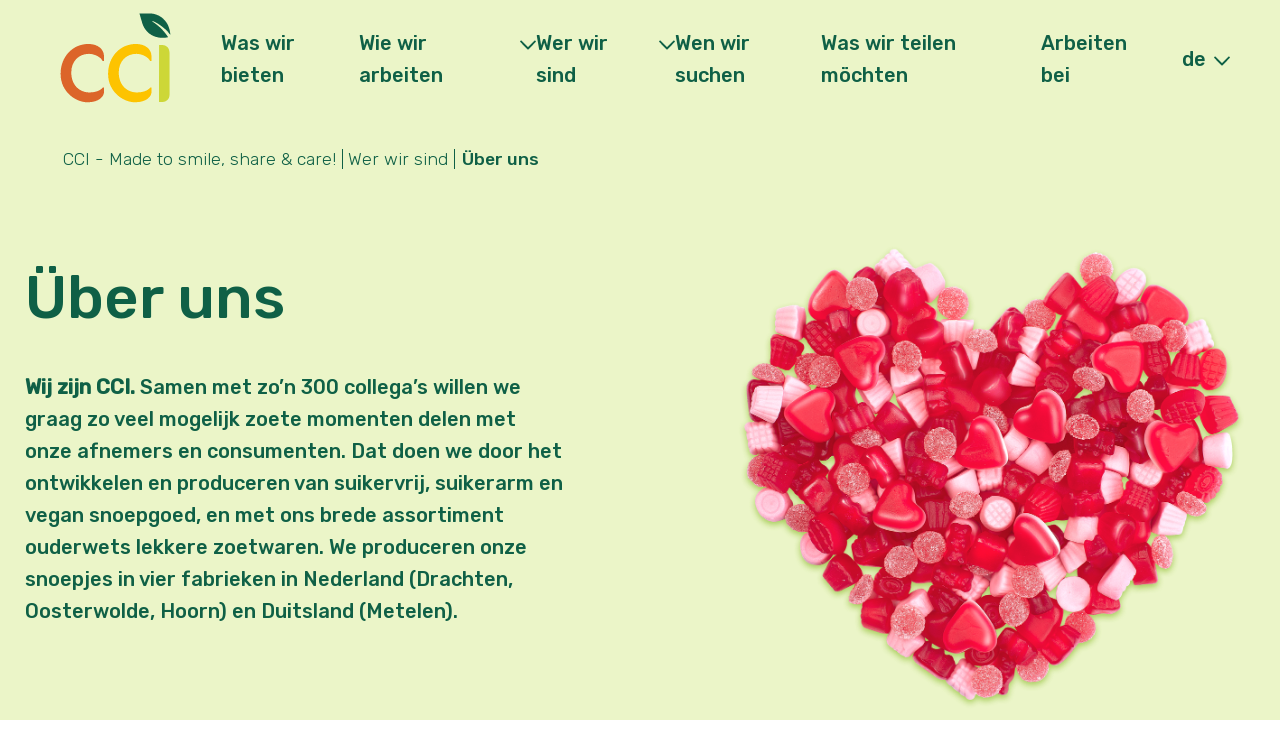

--- FILE ---
content_type: text/html; charset=utf-8
request_url: https://www.ccicandy.nl/de/wer-wir-sind/over-ons/
body_size: 6654
content:




<!DOCTYPE html>
<!--[if lt IE 7]>      <html class="no-js lt-ie9 lt-ie8 lt-ie7"> <![endif]-->
<!--[if IE 7]>         <html class="no-js lt-ie9 lt-ie8"> <![endif]-->
<!--[if IE 8]>         <html class="no-js lt-ie9"> <![endif]-->
<!--[if gt IE 8]><!-->
<html class="no-js">
    <!--<![endif]-->

    <head>
        <!-- Google tag (gtag.js) -->
        <script async src="https://www.googletagmanager.com/gtag/js?id=G-Y2CRZLVJWZ"></script>
        <script>
            window.dataLayer = window.dataLayer || [];
            function gtag(){dataLayer.push(arguments);}
            gtag('js', new Date());
            gtag('config', 'G-Y2CRZLVJWZ');
        </script>


        <meta charset="utf-8">
        <meta http-equiv="X-UA-Compatible" content="IE=edge">
        <meta content="width=device-width, initial-scale=1, user-scalable=no" name="viewport" />
        <title>
            
                
                    Über uns
                
            
        </title>
        <link href="https://fonts.googleapis.com/css2?family=Rubik:wght@300;500&amp;display=swap" rel="stylesheet">
        <link rel="preconnect" href="https://fonts.googleapis.com">
        <link rel="preconnect" href="https://fonts.gstatic.com" crossorigin="">
        <link rel="shortcut icon" href="/static/icon/favicon.ico" type="image/x-icon" />
        <link rel="stylesheet" type="text/css" href="/static/css/style.min.css">
    </head>


<body class="about-us">
    
    
    

<nav id="navbar" class="navigation navbar--open">
    <div class="navigation__container">
        <div class="navigation__left">
            <a class="navigation__logo svg--logo" href="/de"></a>
        </div>
        <div class="navigation__right">
            
            

            <ul class="menu-desktop">
                


    <li class="menu__item ">
        
            <a class="menu__link" href="/de/wat-we-bieden/">Was wir bieten</a>
        
    </li>

    <li class="menu__item  menu__item--has-submenu">
        
            <a class="menu__link" class="allow-toggle">Wie wir arbeiten<div class="triangle svg--downarrow"></div></a>
            
<ul class="sub-menu">
    <div class="sub-menu--rounded-corners">
    
    <li class="submenu__item"><a class="submenu__link"  href="/de/hoe-we-werken/productie/">Produktionsstandorte </a></li>
    
    <li class="submenu__item"><a class="submenu__link"  href="/de/hoe-we-werken/van-idee-tot-schap/">Von der Idee zum Geschäft </a></li>
    
    </div>
</ul>
            
        
    </li>

    <li class="menu__item  menu__item--active menu__item--has-submenu">
        
            <a class="menu__link" class="allow-toggle">Wer wir sind<div class="triangle svg--downarrow"></div></a>
            
<ul class="sub-menu">
    <div class="sub-menu--rounded-corners">
    
    <li class="submenu__item"><a class="submenu__link"  href="/de/wer-wir-sind/over-ons/">Über uns </a></li>
    
    <li class="submenu__item"><a class="submenu__link"  href="/de/wer-wir-sind/onze-missie/">Unsere Mission </a></li>
    
    <li class="submenu__item"><a class="submenu__link"  href="/de/wer-wir-sind/our-performance-in-2024/">Unsere Leistung 2024 </a></li>
    
    <li class="submenu__item"><a class="submenu__link"  href="/de/wer-wir-sind/contact/">Kontakt </a></li>
    
    <li class="submenu__item"><a class="submenu__link"  href="/de/wer-wir-sind/sweet-support/">Sweet Support </a></li>
    
    </div>
</ul>
            
        
    </li>

    <li class="menu__item ">
        
            <a class="menu__link" href="/de/wie-we-zoeken/">Wen wir suchen</a>
        
    </li>

    <li class="menu__item ">
        
            <a class="menu__link" href="/de/nieuws/">Was wir teilen möchten</a>
        
    </li>

    <li class="menu__item ">
        
            <a class="menu__link" href="/de/werken-bij/">Arbeiten bei</a>
        
    </li>

            </ul>

            

<div class="menu-desktop sl-nav language-switch">
    
    <ul>
        
            
            
                
            
        
            
            
                
            
        
            
            
                
                    <li><a href="/de/wer-wir-sind/over-ons/" rel="alternate" hreflang="de">
                        de
                    </a> <div class="triangle svg--downarrow"></div>
                        <ul>
                            <div class="sub-menu--rounded-corners">
                            
                                
                                
                                    
                                        <li class="submenu__item lang-en"><a class="submenu__link" href="/en/who-we-are/over-ons/" rel="alternate" hreflang="en">
                                            English
                                        </a></li>
                                    
                                
                            
                                
                                
                                    
                                        <li class="submenu__item lang-nl"><a class="submenu__link" href="/nl/wie-we-zijn/over-ons/" rel="alternate" hreflang="nl">
                                            Nederlands
                                        </a></li>
                                    
                                
                            
                                
                                
                                    
                                
                            
                                    </div>
                        </ul>
                    </li>
                
            
        
    </ul>
</div>

            
            <div id="hamburger">
                <input type="checkbox" />

                <span></span>
                <span></span>
                <span></span>

                <ul class="mobile-menu" id="menu">
                    
                    


    <li class="menu__item ">
        
            <a class="menu__link" href="/de/wat-we-bieden/">Was wir bieten</a>
        
    </li>

    <li class="menu__item  menu__item--has-submenu">
        
            <a class="menu__link" class="allow-toggle">Wie wir arbeiten<div class="triangle svg--downarrow"></div></a>
            
<ul class="sub-menu">
    <div class="sub-menu--rounded-corners">
    
    <li class="submenu__item"><a class="submenu__link"  href="/de/hoe-we-werken/productie/">Produktionsstandorte </a></li>
    
    <li class="submenu__item"><a class="submenu__link"  href="/de/hoe-we-werken/van-idee-tot-schap/">Von der Idee zum Geschäft </a></li>
    
    </div>
</ul>
            
        
    </li>

    <li class="menu__item  menu__item--active menu__item--has-submenu">
        
            <a class="menu__link" class="allow-toggle">Wer wir sind<div class="triangle svg--downarrow"></div></a>
            
<ul class="sub-menu">
    <div class="sub-menu--rounded-corners">
    
    <li class="submenu__item"><a class="submenu__link"  href="/de/wer-wir-sind/over-ons/">Über uns </a></li>
    
    <li class="submenu__item"><a class="submenu__link"  href="/de/wer-wir-sind/onze-missie/">Unsere Mission </a></li>
    
    <li class="submenu__item"><a class="submenu__link"  href="/de/wer-wir-sind/our-performance-in-2024/">Unsere Leistung 2024 </a></li>
    
    <li class="submenu__item"><a class="submenu__link"  href="/de/wer-wir-sind/contact/">Kontakt </a></li>
    
    <li class="submenu__item"><a class="submenu__link"  href="/de/wer-wir-sind/sweet-support/">Sweet Support </a></li>
    
    </div>
</ul>
            
        
    </li>

    <li class="menu__item ">
        
            <a class="menu__link" href="/de/wie-we-zoeken/">Wen wir suchen</a>
        
    </li>

    <li class="menu__item ">
        
            <a class="menu__link" href="/de/nieuws/">Was wir teilen möchten</a>
        
    </li>

    <li class="menu__item ">
        
            <a class="menu__link" href="/de/werken-bij/">Arbeiten bei</a>
        
    </li>

                
                    

<div class="language-switcher-mobile">
    
    
    

    
        <a class="lang-en" href="/en/who-we-are/over-ons/" rel="alternate" hreflang="en">
            English
        </a>
    

    

    
        <a class="lang-nl" href="/nl/wie-we-zijn/over-ons/" rel="alternate" hreflang="nl">
            Nederlands
        </a>
    

    

    
        <a class="lang-de active" href="/de/wer-wir-sind/over-ons/" rel="alternate" hreflang="de">
            Deutsch
        </a>
    

</div>

                
                </ul>
            </div>
        </div>
    </div>
</nav>
    
    <main role="main">
        


<ul class="breadcrumb">
    
    
    
    
    <li class="breadcrumb__item"><a href="/de/">CCI - Made to smile, share &amp; care!</a></li>
    
    
    
    <li class="breadcrumb__item"><a href="/de/wer-wir-sind/">Wer wir sind</a></li>
    
    

    <li class="breadcrumb__item breadcrumb__item--active">Über uns</li>
</ul>


    
        
<div class="block-home_heading">
    <div class="container">
        <div class="block-home_heading__intro">
            <h1>Über uns</h1>
            <p><p data-block-key="xdrnr"><b>Wij zijn CCI. </b>Samen met zo’n 300 collega’s willen we graag zo veel mogelijk zoete momenten delen met onze afnemers en consumenten. Dat doen we door het ontwikkelen en produceren van suikervrij, suikerarm en vegan snoepgoed, en met ons brede assortiment ouderwets lekkere zoetwaren. We produceren onze snoepjes in vier fabrieken in Nederland (Drachten, Oosterwolde, Hoorn) en Duitsland (Metelen).</p></p>
            
        </div>
        
        <div class="block-home_heading__image_wrapper">
            
            
            <picture>
                <source srcset="/media/images/CCI_hart_msvkrx8.width-1200.png" media="(min-width: 760px)" />
                <img width="1200" height="1107" src="/media/images/CCI_hart_msvkrx8.width-600.png" />
            </picture>
        </div>
        
    </div>
</div>




<div class="block-mission">
    <div class="container">
        <h2 class="block-mission__title">Unsere Mission</h2>
        <div class="block-mission__text"><p data-block-key="ucjg0">Die Menschen lieben leckere Süßwaren ganz gleich, wie sehr sich die Welt um uns herum verändert. Daher halten wir es für unsere Verantwortung, Süßigkeiten herzustellen, die alle Menschen - unabhängig von ihren Gewohnheiten, ihrer Herkunft oder ihrem Glauben - glücklich machen. Dies gilt für die Verbraucher, unsere Kunden, unsere Mitarbeiter und nicht zuletzt auch für unseren Planeten.</p></div>

        <div class="block-mission__flexcontainer">
            <div class="block-mission__tagline">Made to <span class="block-mission__link block-mission__link--1 block-mission__link--active"><span class="block-mission__underline"></span><a data-id="1" onclick="clickMission(this)">smile</a></span>, <span class="block-mission__link block-mission__link--2"><span class="block-mission__underline"></span><a data-id="2" onclick="clickMission(this)">share</a></span> &amp; <span class="block-mission__link block-mission__link--3"><span class="block-mission__underline"></span><a data-id="3" onclick="clickMission(this)">care</a></span></div>

            <div class="block-mission__goals">
                
                    <div class="block-mission__goal block-mission__goal--1 block-mission__goal--active">
                        <h2 class="block-mission__goaltitle">Smile</h2>
                        <div class="block-mission__goaltext"><p data-block-key="7usa1">Wij toveren met onze producten graag een glimlach op ieders gezicht. Dat geldt voor de consumenten, voor onze afnemers en onze medewerkers. Ook stilletjes genieten is wat ons betreft geoorloofd.</p>
                               
                        </div>
                        
                    </div>
                
                    <div class="block-mission__goal block-mission__goal--2">
                        <h2 class="block-mission__goaltitle">Share</h2>
                        <div class="block-mission__goaltext"><p data-block-key="lzk7k">Gemeinsam macht alles mehr Spaß. Deshalb stellen wir Süßigkeiten her, die zum Probieren und zum Teilen mit anderen einladen. </p>
                               
                        </div>
                        
                    </div>
                
                    <div class="block-mission__goal block-mission__goal--3">
                        <h2 class="block-mission__goaltitle">Care</h2>
                        <div class="block-mission__goaltext"><p data-block-key="lzk7k">Geen woorden, maar daden. In onze totale supply chain willen wij op alle fronten zuinig omgaan met zowel onze planeet als onze medemens. Hierin nemen wij als snoepproducent graag het voortouw.</p>
                               
                        </div>
                        
                    </div>
                
            </div>
        </div>
    </div>

    <div class="green-wave"></div>


</div>

<div class="green-wave"></div>
<section class="image_grid image_grid--">
    <div class="container-fullwidth">
        <div class="container">
            <h2 class="image_grid__title">Unsere Fabriken</h2>
            <div class="image_grid__text"><p data-block-key="ud2y9">Wij produceren ons gevarieerde snoepaanbod in vier verschillende fabrieken verspreid over Nederland en Duitsland. Alle fabrieken beschikken over moderne productielijnen die in staat zijn verschillende productietechnieken uit te voeren zoals, gieten, drageren en extruderen. Iedere fabriek heeft zijn eigen specialisme en samen kunnen we professioneel inspelen op alle wensen en eisen van onze afnemers.</p></div>
            <div class="image_grid__grid">
                
                
                
                
                    <div class="image_grid__tile">
                        <picture class="image_grid__image">
                            <source srcset="/media/images/Drachten.2e16d0ba.fill-660x660.jpg" media="(min-width: 760px)" />
                            <img width="430" height="429" src="/media/images/Drachten.2e16d0ba.fill-280x280.jpg" />
                        </picture>
                        <div class="image_grid__imagetitle">Drachten</div>
                        
            </div>
            
                
                
                
                    <div class="image_grid__tile">
                        <picture class="image_grid__image">
                            <source srcset="/media/images/Oosterwolde.2e16d0ba.fill-660x660.jpg" media="(min-width: 760px)" />
                            <img width="480" height="480" src="/media/images/Oosterwolde.2e16d0ba.fill-280x280.jpg" />
                        </picture>
                        <div class="image_grid__imagetitle">Oosterwolde</div>
                        
            </div>
            
                
                
                
                    <div class="image_grid__tile">
                        <picture class="image_grid__image">
                            <source srcset="/media/images/Hoorn.2e16d0ba.fill-660x660.jpg" media="(min-width: 760px)" />
                            <img width="430" height="429" src="/media/images/Hoorn.2e16d0ba.fill-280x280.jpg" />
                        </picture>
                        <div class="image_grid__imagetitle">Hoorn</div>
                        
            </div>
            
                
                
                
                    <div class="image_grid__tile">
                        <picture class="image_grid__image">
                            <source srcset="/media/images/Metelen.2e16d0ba.fill-660x660.jpg" media="(min-width: 760px)" />
                            <img width="430" height="429" src="/media/images/Metelen.2e16d0ba.fill-280x280.jpg" />
                        </picture>
                        <div class="image_grid__imagetitle">Metelen</div>
                        
            </div>
            
        </div>
    </div>
</section>
    
    
        
<div class="block-text_image">

        <div class="block-text_image__flexcontainer block-text_image__flexcontainer--right">
            <div class="leaf__imagecontainer">
                <div class="leaf__imagecontainer-inner">

                    <div class="leaf__graphic leaf__graphic--right">
                    </div>

                    <div class="leaf__image leaf__image--right">

                        
                            
                            
                            <picture>
                                <source srcset="/media/images/RZ2_6407-__Ronald_Zijlstra.2e16d0ba.fill-1232x924.jpg" media="(min-width: 760px)" />
                                <img width="1232" height="924" src="/media/images/RZ2_6407-__Ronald_Zijlstra.2e16d0ba.fill-616x462.jpg" />
                            </picture>
                        
                    </div>
                </div>
            </div>
            <div class="block-text_image__textcontainer">
                <div class="block-text_image__text block-text_image__text--right">
                    <h2>Unsere Mitarbeiter</h2>
                    <p data-block-key="0s3qu">Onze mensen bepalen ons succes. Wij bieden een open en veilige werkomgeving, waarin mensen worden gestimuleerd hun inzichten en knowhow te delen. We dagen hen uit activiteiten te ondernemen die het verschil maken. Daarom bieden wij onze mensen de kans om te groeien en stimuleren we nieuwe initiatieven.</p>
					
                </div>
            </div>
        </div>
</div>
    
        
<div class="block-fullscreen_image">
	
    <div class="block-fullscreen_image__gradientoverlay"></div>
	
	<div class="block-fullscreen_image__imagecontainer">
		 
		
		<picture class="block-fullscreen_image____image">
			<source srcset="/media/images/RZ2_6274-__Ronald_Zijlstra.2e16d0ba.fill-2880x1536.jpg" media="(min-width: 760px)" />
			<img width="2880" height="1536" src="/media/images/RZ2_6274-__Ronald_Zijlstra.2e16d0ba.fill-640x830.jpg" />
		</picture>
	</div>
	<div class="svg--druppel-overlay block-fullscreen_image__textcontainer">
		<div class="block-fullscreen_image__text">
			<p data-block-key="j3b89">Job Alarm! Wir suchen Kolleginnen und Kollegen</p> 
			<div class="block-fullscreen_image__button">
				

    <a class="button" href="/nl/wie-we-zoeken/onze-vacatures/" >
        <span class="button__text">Alle Stellenangebote zeigen</span>
    </a>


			</div>
			
		</div>
	</div>
</div>
    
        

<div class="block-bg_color_text block-bg_color_text--lightgreen">
    <h2 class="block-bg_color_text__title">Meldpunt integriteit</h2>
    <div class="block-bg_color_text__text"></div>
    
    

    <a class="button" href="/nl/wie-we-zijn/over-ons/meldpunt-integriteit/" >
        <span class="button__text">Meer informatie</span>
    </a>


    
</div>
    

    </main>
    <footer>
        

<section class="footer">
    <div class="large-container footer__columns">
        <ul class="footer__menu">
            
            


    <li class="menu__item ">
        
            <a class="menu__link" href="/de/wat-we-bieden/">Was wir bieten</a>
        
    </li>

    <li class="menu__item  menu__item--has-submenu">
        
            <a class="menu__link" class="allow-toggle">Wie wir arbeiten<div class="triangle svg--downarrow"></div></a>
            
<ul class="sub-menu">
    <div class="sub-menu--rounded-corners">
    
    <li class="submenu__item"><a class="submenu__link"  href="/de/hoe-we-werken/productie/">Produktionsstandorte </a></li>
    
    <li class="submenu__item"><a class="submenu__link"  href="/de/hoe-we-werken/van-idee-tot-schap/">Von der Idee zum Geschäft </a></li>
    
    </div>
</ul>
            
        
    </li>

    <li class="menu__item  menu__item--active menu__item--has-submenu">
        
            <a class="menu__link" class="allow-toggle">Wer wir sind<div class="triangle svg--downarrow"></div></a>
            
<ul class="sub-menu">
    <div class="sub-menu--rounded-corners">
    
    <li class="submenu__item"><a class="submenu__link"  href="/de/wer-wir-sind/over-ons/">Über uns </a></li>
    
    <li class="submenu__item"><a class="submenu__link"  href="/de/wer-wir-sind/onze-missie/">Unsere Mission </a></li>
    
    <li class="submenu__item"><a class="submenu__link"  href="/de/wer-wir-sind/our-performance-in-2024/">Unsere Leistung 2024 </a></li>
    
    <li class="submenu__item"><a class="submenu__link"  href="/de/wer-wir-sind/contact/">Kontakt </a></li>
    
    <li class="submenu__item"><a class="submenu__link"  href="/de/wer-wir-sind/sweet-support/">Sweet Support </a></li>
    
    </div>
</ul>
            
        
    </li>

    <li class="menu__item ">
        
            <a class="menu__link" href="/de/wie-we-zoeken/">Wen wir suchen</a>
        
    </li>

    <li class="menu__item ">
        
            <a class="menu__link" href="/de/nieuws/">Was wir teilen möchten</a>
        
    </li>

    <li class="menu__item ">
        
            <a class="menu__link" href="/de/werken-bij/">Arbeiten bei</a>
        
    </li>


        </ul>

        <div class="footer__adres">
            <h2>CCI B.V.</h2>
            De Bolder 40<br>
            9206 AN Drachten<br>
            The Netherlands<br><br>

            Telefoon: <a href="tel:+31886951101">+31 (0) 88 – 69 51 101</a><br>
            E‑mail: <a href="mailto:info@ccicandy.nl">info@ccicandy.nl</a>
            <div class="socials">
                <a target="_blank" href="https://www.instagram.com/ccicandy_de/" class="socials__icon">
                    <svg xmlns="http://www.w3.org/2000/svg" width="32" height="32" fill="none" viewBox="0 0 32 32"> <path stroke="#0F6046" stroke-linecap="round" stroke-linejoin="round" stroke-width="2" d="M23.5 1h-15A7.5 7.5 0 0 0 1 8.5v15A7.5 7.5 0 0 0 8.5 31h15a7.5 7.5 0 0 0 7.5-7.5v-15A7.5 7.5 0 0 0 23.5 1Z"/> <path stroke="#0F6046" stroke-linecap="round" stroke-linejoin="round" stroke-width="2" d="M24.25 7.75h.015M22 15.055a6 6 0 1 1-11.87 1.76A6 6 0 0 1 22 15.055Z"/> </svg>
                </a>
                <a target="_blank" href="https://www.linkedin.com/company/continental-candy-industries/" class="socials__icon">
                    <svg xmlns="http://www.w3.org/2000/svg" width="30" height="30" fill="none" viewBox="0 0 30 30"> <g clip-path="url(#a)"> <path fill="#0F6046" d="M5.882.007C2.65.007.006 2.652.006 5.884v18.235c0 3.231 2.644 5.875 5.876 5.875h18.235c3.232 0 5.875-2.644 5.875-5.875V5.884c0-3.232-2.643-5.877-5.875-5.877H5.882ZM7.36 4.956c1.55 0 2.504 1.017 2.533 2.354 0 1.308-.984 2.353-2.563 2.353H7.3c-1.52 0-2.502-1.045-2.502-2.353 0-1.337 1.013-2.354 2.562-2.354Zm13.352 6.25c2.98 0 5.214 1.947 5.214 6.132v7.814h-4.529v-7.29c0-1.832-.655-3.081-2.294-3.081-1.251 0-1.997.842-2.324 1.655-.12.292-.15.698-.15 1.105v7.61h-4.528s.06-12.348 0-13.626h4.53v1.93c.602-.93 1.678-2.25 4.081-2.25Zm-15.646.32h4.528v13.626H5.066V11.526Z"/> </g> <defs> <clipPath id="a"> <path fill="#fff" d="M0 0h30v30H0z"/> </clipPath> </defs> </svg>
                </a>
            </div>
        </div>
        <div class="footer__tagline">
            Made to smile,<br>
                share & care!
        </div>
    </div>



    <div class="footer__copyright">
        <div class="large-container">
            &copy; CCI    <a href="/algemene-inkoopvoorwaarden/">Allgemeine Einkaufsbedingungen</a>    <a href="/privacy-policy/">Privacy policy</a>
        </div>
    </div>
	
</section>

    </footer>
    <script type="text/javascript" src="/static/js/gsap.js"></script>
    <script type="text/javascript" src="/static/js/custom.js"></script>
    
  
    
    <!-- Homepage Popup JavaScript -->
    <script>
        // Cookie functies
        function setCookie(name, value, days) {
            const expires = new Date();
            expires.setTime(expires.getTime() + (days * 24 * 60 * 60 * 1000));
            document.cookie = name + '=' + value + ';expires=' + expires.toUTCString() + ';path=/';
        }
        
        function getCookie(name) {
            const nameEQ = name + "=";
            const ca = document.cookie.split(';');
            for (let i = 0; i < ca.length; i++) {
                let c = ca[i];
                while (c.charAt(0) === ' ') c = c.substring(1, c.length);
                if (c.indexOf(nameEQ) === 0) return c.substring(nameEQ.length, c.length);
            }
            return null;
        }
        
        function showPopup() {
            const popup = document.getElementById('homepage-popup');
            if (popup) {
                popup.style.display = 'flex';
                document.body.style.overflow = 'hidden';
            }
        }
        
        function closePopup() {
            const popup = document.getElementById('homepage-popup');
            if (popup) {
                popup.style.display = 'none';
                document.body.style.overflow = 'auto';
                // Zet cookie voor 7 dagen zodat popup niet opnieuw wordt getoond
                setCookie('homepage_popup_shown', 'true', 7);
            }
        }
        
        // Toon popup alleen als cookie niet bestaat
        document.addEventListener('DOMContentLoaded', function() {
            if (document.body.classList.contains('homepage')) {
                const popupShown = getCookie('homepage_popup_shown');
                if (!popupShown) {
                    setTimeout(showPopup, 2000);
                }
            }
        });
        
        // Sluit popup bij klik op overlay
        document.addEventListener('click', function(e) {
            if (e.target.classList.contains('popup-overlay')) {
                closePopup();
            }
        });
        
        // Sluit popup bij ESC toets
        document.addEventListener('keydown', function(e) {
            if (e.key === 'Escape') {
                closePopup();
            }
        });
    </script>
</body>

</html>

--- FILE ---
content_type: text/css
request_url: https://www.ccicandy.nl/static/css/style.min.css
body_size: 64001
content:
/*! normalize.css v8.0.1 | MIT License | github.com/necolas/normalize.css */html{line-height:1.15;-webkit-text-size-adjust:100%}body{margin:0}main{display:block}h1{font-size:2em;margin:.67em 0}hr{box-sizing:content-box;height:0;overflow:visible}pre{font-family:monospace,monospace;font-size:1em}a{background-color:transparent}abbr[title]{border-bottom:none;text-decoration:underline;-webkit-text-decoration:underline dotted;text-decoration:underline dotted}b,strong{font-weight:bolder}code,kbd,samp{font-family:monospace,monospace;font-size:1em}small{font-size:80%}sub,sup{font-size:75%;line-height:0;position:relative;vertical-align:baseline}sub{bottom:-.25em}sup{top:-.5em}img{border-style:none}button,input,optgroup,select,textarea{font-family:inherit;font-size:100%;line-height:1.15;margin:0}button,input{overflow:visible}button,select{text-transform:none}[type=button],[type=reset],[type=submit],button{-webkit-appearance:button}[type=button]::-moz-focus-inner,[type=reset]::-moz-focus-inner,[type=submit]::-moz-focus-inner,button::-moz-focus-inner{border-style:none;padding:0}[type=button]:-moz-focusring,[type=reset]:-moz-focusring,[type=submit]:-moz-focusring,button:-moz-focusring{outline:1px dotted ButtonText}fieldset{padding:.35em .75em .625em}legend{box-sizing:border-box;color:inherit;display:table;max-width:100%;padding:0;white-space:normal}progress{vertical-align:baseline}textarea{overflow:auto}[type=checkbox],[type=radio]{box-sizing:border-box;padding:0}[type=number]::-webkit-inner-spin-button,[type=number]::-webkit-outer-spin-button{height:auto}[type=search]{-webkit-appearance:textfield;outline-offset:-2px}[type=search]::-webkit-search-decoration{-webkit-appearance:none}::-webkit-file-upload-button{-webkit-appearance:button;font:inherit}details{display:block}summary{display:list-item}template{display:none}[hidden]{display:none}h1{font-size:2.5rem;font-weight:500;line-height:1.1}@media only screen and (min-width:992px){h1{font-size:3rem;word-break:normal}}h2{font-size:1.4rem;font-weight:500;line-height:1.25}@media only screen and (min-width:992px){h2{word-break:normal}}.paragraph h2{font-size:1rem}h3{font-size:1rem;font-weight:500;line-height:1.6}.container{margin:0 auto;max-width:1270px;padding:0 15px;width:100%;padding-top:1px}.small-container{margin:0 auto;max-width:810px;padding:0 15px;width:100%;padding-top:1px}.large-container{margin:0 auto;max-width:1440px;padding:0 15px;width:100%;padding-top:1px}.container-fullwidth{width:100%}.grid{align-items:top;display:flex;flex-direction:row;flex-wrap:wrap}.desktop-only{display:none}@media only screen and (min-width:992px){.desktop-only{display:block}}.mobile-only{display:block}@media only screen and (min-width:992px){.mobile-only{display:none}}*{box-sizing:border-box}html{font-size:16px}@media only screen and (min-width:992px){html{font-size:20px}}body{color:#0f6046;font-family:Rubik,sans-serif;font-size:1rem;-webkit-font-smoothing:antialiased;-moz-osx-font-smoothing:grayscale;font-weight:300;line-height:1.6;overflow-x:hidden}a{color:#0f6046;text-decoration:none}.paragraph h2{margin-bottom:-.2em}.intro-paragraph{font-weight:500}.lottie-player{max-width:100%;height:auto!important}.page-title--centered{text-align:center}.green-wave{position:relative;z-index:2;background-image:url("data:image/svg+xml;charset=utf8,%3Csvg xmlns='http://www.w3.org/2000/svg' width='1440' height='154' fill='none'%3E%3Cpath fill='%230F6046' d='M1440 154.005H0V32.279s372.668-72.628 719.762 0c347.098 72.629 720.238 0 720.238 0v121.726z'/%3E%3C/svg%3E");background-position:top center;background-repeat:no-repeat;background-size:cover;padding-top:60px;margin-top:-80px;margin-bottom:-1px;display:none}@media only screen and (min-width:992px){.green-wave{padding-top:150px;margin-top:-140px}}.about-us .block-home_heading,.about-us .breadcrumb,.about-us .navigation,.contact-page .block-home_heading,.contact-page .breadcrumb,.contact-page .navigation,.homepage .block-home_heading,.homepage .breadcrumb,.homepage .navigation,.vacancies-index-page .block-home_heading,.vacancies-index-page .breadcrumb,.vacancies-index-page .navigation,.vacancies-item-page .block-home_heading,.vacancies-item-page .breadcrumb,.vacancies-item-page .navigation{background-color:#ebf5c8}.about-us .green-wave,.contact-page .green-wave,.homepage .green-wave,.vacancies-index-page .green-wave,.vacancies-item-page .green-wave{display:block}.about-us .image_grid,.contact-page .image_grid,.homepage .image_grid,.vacancies-index-page .image_grid,.vacancies-item-page .image_grid{color:#fff;background-color:#0f6046}.about-us .image_grid__tile,.contact-page .image_grid__tile,.homepage .image_grid__tile,.vacancies-index-page .image_grid__tile,.vacancies-item-page .image_grid__tile{color:#fff}.contact-page .fixed-section .green-wave,.homepage .fixed-section .green-wave{display:block}img{width:100%;max-width:100%;height:auto;max-height:100%}picture{width:100%;height:100%;display:flex}picture img{-o-object-fit:cover;object-fit:cover;height:auto;width:100%}.button{display:inline-block;color:#0f6046;font-weight:500;text-decoration:none;background-color:#cdd737;line-height:1.5;border-radius:1.5rem;padding:15px 30px;margin:2rem 0;border:none;cursor:pointer;transition:padding .2s ease 0s}.button:hover{background-image:url("data:image/svg+xml;charset=utf8,%3Csvg xmlns='http://www.w3.org/2000/svg' width='17' height='18' fill='none'%3E%3Cpath stroke='%230F6046' stroke-linecap='round' stroke-linejoin='round' stroke-width='1.5' d='M5.751 4.5L10.252 9l-4.501 4.502'/%3E%3C/svg%3E");background-repeat:no-repeat;background-position:center right 15px;background-size:24px;padding-right:50px}.svg--downarrow{background-image:url("data:image/svg+xml;charset=utf8,%3Csvg xmlns='http://www.w3.org/2000/svg' width='26' height='16' fill='none'%3E%3Cpath stroke='%230F6046' stroke-linecap='round' stroke-linejoin='round' stroke-width='3' d='M1.752 2.375l11.25 11.25 11.25-11.25'/%3E%3C/svg%3E");background-repeat:no-repeat}.svg--logo{background-image:url("data:image/svg+xml;charset=utf8,%3Csvg xmlns='http://www.w3.org/2000/svg' width='64' height='58' fill='none'%3E%3Cg clip-path='url(%23prefix__a)'%3E%3Cpath fill='%23DC6529' d='M18.573 21.799c-7.877 0-13.815 6.36-13.815 14.789 0 9.214 7.755 14.123 13.355 14.123 5.97 0 8.195-3.116 8.195-5.076v-2.216h-.652l-.08.098c-1.253 1.486-3.611 2.306-6.64 2.306-4.274 0-8.875-3.116-8.875-9.95 0-5.408 3.607-9.183 8.774-9.183 2.707 0 5.84 1.598 6.706 3.423l.073.153h.698v-2.215c0-3.74-3.109-6.252-7.735-6.252h-.004z'/%3E%3Cpath fill='%23FDC300' d='M42.137 21.799c-7.878 0-13.816 6.356-13.816 14.785 0 9.214 7.756 14.123 13.355 14.123 5.97 0 8.196-3.115 8.196-5.076v-2.215h-.653l-.08.097C47.883 45 45.525 45.82 42.496 45.82c-4.273 0-8.875-3.115-8.875-9.95 0-5.407 3.607-9.183 8.774-9.183 2.708 0 5.84 1.598 6.706 3.423l.073.154h.698v-2.216c0-3.74-3.109-6.252-7.735-6.252v.004z'/%3E%3Cpath fill='%23CDD737' d='M58.828 44.305v2.537c0 2.424-1.738 3.677-3.357 3.677h-1.883v-6.137l.03-22.074h1.703c1.735 0 3.493 1.34 3.493 3.9l.014 18.094v.003z'/%3E%3Cpath fill='%230F6046' d='M50.18 10.435c.24-.338 6.108 2.641 9.028 6.89-.38-7.005-5.37-10.661-10.299-10.665h-5.034l1.406 4.832c1.36 4.676 6.158 8.409 12.856 6.971-3.813-5.868-8.202-7.686-7.961-8.031l.003.003z'/%3E%3C/g%3E%3Cdefs%3E%3CclipPath id='prefix__a'%3E%3Cpath fill='%23fff' d='M0 0h63.75v57.09H0z'/%3E%3C/clipPath%3E%3C/defs%3E%3C/svg%3E");background-repeat:no-repeat}form{max-width:810px;margin:0 auto;padding:0 15px;width:100%}form input,form label{display:block;width:100%}form input{border:1px solid #cdd737;padding:25px 20px;border-radius:4px;font-weight:300}form textarea{width:100%;border:1px solid #cdd737;padding:25px 20px;border-radius:4px;font-weight:300}form input[type=file]{margin-top:3px;border:none;font-weight:300;font-size:.6rem;padding:0}form input[type=file]::file-selector-button{font-weight:300;font-size:1rem;font-weight:400;color:#0f6046;padding:10px;border:1px solid #cdd737;border-radius:4px;background-color:#fff;font-weight:300;font-size:.8rem}form .button{padding:15px 30px;width:auto}.navigation{z-index:1000;background-color:#fff;position:relative;top:0;width:100%;transition:top .5s}.navigation::after{clear:both;content:"";display:block}.navigation__container{position:relative;width:100%;height:100%;padding:5px 15px;margin:0;display:flex;justify-content:space-between}@media only screen and (min-width:992px){.navigation__container{padding:0 50px;margin:0 auto}}.navigation__logo{display:block;background-size:contain;background-position:center;background-repeat:no-repeat;width:64px;height:57px}@media only screen and (min-width:992px){.navigation__logo{width:131px;height:117px}}.navigation__right{display:flex;align-items:center}.navigation__left{display:flex}.sl-nav li:hover .triangle{transform:rotate(180deg)}.sl-nav li ul li{background:0 0;position:relative;text-align:left;z-index:2}.menu-desktop{align-items:flex-end;display:none;font-weight:500;gap:24px;list-style-type:none}@media only screen and (min-width:992px){.menu-desktop{display:flex}}.menu-desktop .sub-menu--rounded-corners{border-radius:12px;background:#fff;padding:20px;width:300px;margin-left:-20px}.menu-desktop ul{display:inline-block;list-style:none;margin:0;padding:0;position:relative}.menu-desktop li{position:relative;cursor:pointer}.menu-desktop li ul{display:none}.menu-desktop li:hover ul{display:block;padding-top:10px;position:absolute;top:29px;z-index:1}.menu-desktop li .triangle{background-color:transparent;background-position:center;background-repeat:no-repeat;background-size:contain;height:16px;position:absolute;right:0;top:10px;width:16px;z-index:10}.menu-desktop li:hover .triangle{transform:rotate(180deg)}.menu-desktop li ul li{background:0 0;position:relative;text-align:left;z-index:2}.language-switch li{padding:0 24px}.language-switch li:hover ul{left:-50px}.menu__item--has-submenu{padding-right:25px}#hamburger{display:block;position:relative;z-index:1;-webkit-user-select:none;-moz-user-select:none;user-select:none}@media only screen and (min-width:992px){#hamburger{display:none}}#hamburger input{display:block;width:40px;height:32px;position:absolute;top:-7px;left:-5px;cursor:pointer;opacity:0;z-index:2;-webkit-touch-callout:none}#hamburger span{display:block;width:33px;height:4px;margin-bottom:5px;position:relative;background:#0f6046;border-radius:3px;z-index:1;transform-origin:4px 0;transition:transform .5s cubic-bezier(.77,.2,.05,1),background .5s cubic-bezier(.77,.2,.05,1),opacity .55s ease}#hamburger span:first-child{transform-origin:0 0}#hamburger span:nth-last-child(2){transform-origin:0 100%}#hamburger input:checked~span{opacity:1;transform:rotate(45deg) translate(-2px,-1px);background:#fff}#hamburger input:checked~span:nth-last-child(3){opacity:0;transform:rotate(0) scale(.2,.2)}#hamburger input:checked~span:nth-last-child(2){transform:rotate(-45deg) translate(0,-1px)}#menu{position:fixed;top:0;left:0;width:100%;height:100vh;margin:0;padding:50px;align-content:center;justify-content:left;text-align:left;flex-wrap:wrap;background:#0f6046;list-style-type:none;transform:translate(-600%,0);transition:transform .5s cubic-bezier(.77,.2,.05,1);display:flex}#menu li{line-height:2;width:100%;color:#fff}#hamburger input:checked~ul{transform:none}.mobile-menu a.menu__link{line-height:3;font-size:1.1rem;font-weight:500;color:#cdd737}.mobile-menu .sub-menu{list-style:none;padding-left:20px}.mobile-menu .submenu__link{color:#fff;line-height:2}.language-switcher-mobile{margin-top:15px}.language-switcher-mobile a{display:block;width:100%;line-height:2;color:#fff}.footer__menu{list-style:none;padding-left:0}.footer__menu .menu__item{margin-bottom:10px}.footer__menu a.menu__link{line-height:2;font-size:1.1rem;font-weight:500;color:#0f6046}.footer__menu .sub-menu{list-style:none;padding-left:0}.footer__menu .submenu__link{color:#0f6046;line-height:2}.footer{color:#0f6046;margin-top:80px;background-color:#fff}@media only screen and (min-width:992px){.footer{margin-top:140px}}.footer a{color:#0f6046;text-decoration:none}.footer__columns{padding:0 15px;width:100%}@media only screen and (min-width:992px){.footer__columns{display:flex;align-items:stretch;gap:50px}}.footer__menu{margin-top:50px;width:100%}@media only screen and (min-width:992px){.footer__menu{flex:1;-moz-column-count:2;column-count:2;-moz-column-gap:50px;column-gap:50px;flex-basis:40%}}.footer__menu ul{list-style-type:none;margin:0;padding:0}.footer__adres{margin-top:50px;width:100%}.footer__adres h2{margin-top:0}@media only screen and (min-width:992px){.footer__adres{flex-basis:20%}}.footer__mainlevel{font-weight:500;padding-bottom:10px}.footer__tagline{margin-top:50px;background-image:url(/static/images/rainbow_footer.png);background-position:center bottom -10px;background-repeat:no-repeat;background-size:contain;flex-shrink:0;font-size:2rem;font-weight:500;max-width:350px;padding-bottom:180px;text-align:center;width:100%;line-height:1.1}@media only screen and (min-width:992px){.footer__tagline{margin-bottom:-40px;padding-bottom:0}}.footer__copyright{background-color:#0f6046;color:#cdd737;font-size:.75rem;line-height:4rem}.footer__copyright a{margin-left:10px;color:#cdd737}@media only screen and (min-width:992px){.footer__copyright{margin-top:40px}}.footer__integriteit-bar{background:#f7fbc7;color:#2b6e53;text-align:center;padding:12px 0;font-size:1.1em}.footer__integriteit-bar a{color:inherit;text-decoration:none}.footer__integriteit-bar a:focus,.footer__integriteit-bar a:hover{text-decoration:underline}.socials{padding:20px 0;text-align:left;margin-left:-4px}.socials__icon{display:inline-block;width:30px;height:30px;margin:0 5px}.socials__icon:hover{opacity:.8}.logobar{display:flex;align-items:center;justify-content:center;flex-wrap:wrap}.logobar__logo{background-size:contain;background-position:center;background-repeat:no-repeat;margin:0 15px;display:flex;align-items:center;justify-content:center}.logobar--header{justify-content:start;background-color:#fff}@media only screen and (min-width:992px){.logobar--header{justify-content:end;background-color:transparent;width:750px}}.logobar--header .logobar__logo{height:57px}.logobar--header img{width:auto;max-width:100%;height:auto;max-height:57px}.logobar--footer .logobar__logo{height:70px;width:40%;flex:none}@media only screen and (min-width:992px){.logobar--footer .logobar__logo{flex:1}}.logobar .logobar__logo--eu img{max-height:40px}.breadcrumb{margin:0;padding:25px 15px 0;width:100%}@media only screen and (min-width:992px){.breadcrumb{padding:25px 15px 0 63px}}.breadcrumb li{display:inline}.breadcrumb__item{font-size:.875rem;padding-right:.3rem;border-right:solid 1px}.breadcrumb__item a{color:#0f6046;text-decoration:none}.breadcrumb__item a:hover{text-decoration:underline}.breadcrumb__item--active{padding-left:.1rem;font-weight:500;border:none}.leaf__imagecontainer{position:relative;overflow:hidden}.leaf__imagecontainer-inner{height:0;padding-top:85%}.leaf__image--right{position:absolute;top:23px;left:15px;border-top-left-radius:100px;border-bottom-right-radius:100px;border-bottom-left-radius:0;border-top-right-radius:0;overflow:hidden;width:calc(100% - 30px);filter:drop-shadow(10px 10px 10px rgba(0, 0, 0, .15))}.leaf__image--left{position:absolute;top:23px;left:15px;border-top-right-radius:100px;border-bottom-left-radius:100px;border-bottom-right-radius:0;border-top-left-radius:0;overflow:hidden;width:calc(100% - 30px);filter:drop-shadow(10px 10px 10px rgba(0, 0, 0, .15))}.leaf__graphic--right{position:absolute;top:0;right:0;background-color:#ebf5c8;border-top-left-radius:100px;border-bottom-right-radius:100px;border-bottom-left-radius:0;border-top-right-radius:0;width:calc(100% - 30px);padding-top:65%;height:0}.leaf__graphic--left{position:absolute;top:0;right:0;background-color:#ebf5c8;border-top-right-radius:100px;border-bottom-left-radius:100px;border-bottom-right-radius:0;border-top-left-radius:0;width:calc(100% - 30px);padding-top:65%;height:0}@media only screen and (min-width:992px){.leaf .block-button{margin-bottom:5px}.leaf__flexcontainer{align-items:start;display:flex;flex-wrap:wrap}.leaf__flexcontainer--right{flex-direction:row}.leaf__flexcontainer--left{flex-direction:row-reverse}.leaf__imagecontainer{flex:1 1}.leaf__image--left{position:absolute;top:70px;right:70px;left:50px;width:auto;border-top-right-radius:200px;border-bottom-left-radius:200px;border-bottom-right-radius:0;border-top-left-radius:0}.leaf__image--right{position:absolute;top:70px;left:70px;right:50px;width:auto;border-top-left-radius:200px;border-bottom-right-radius:200px;border-bottom-left-radius:0;border-top-right-radius:0}.leaf__graphic--left{position:absolute;top:0;left:70px;border-top-right-radius:200px;border-bottom-left-radius:200px;border-bottom-right-radius:0;border-top-left-radius:0}.leaf__graphic--right{position:absolute;top:0;right:70px;border-top-left-radius:200px;border-bottom-right-radius:200px;border-bottom-left-radius:0;border-top-right-radius:0}.leaf__textcontainer{padding-left:90px;padding-right:90px;margin:0;flex:1 1}}@font-face{font-family:swiper-icons;src:url("data:application/font-woff;charset=utf-8;base64, [base64]//wADZ2x5ZgAAAywAAADMAAAD2MHtryVoZWFkAAABbAAAADAAAAA2E2+eoWhoZWEAAAGcAAAAHwAAACQC9gDzaG10eAAAAigAAAAZAAAArgJkABFsb2NhAAAC0AAAAFoAAABaFQAUGG1heHAAAAG8AAAAHwAAACAAcABAbmFtZQAAA/gAAAE5AAACXvFdBwlwb3N0AAAFNAAAAGIAAACE5s74hXjaY2BkYGAAYpf5Hu/j+W2+MnAzMYDAzaX6QjD6/4//Bxj5GA8AuRwMYGkAPywL13jaY2BkYGA88P8Agx4j+/8fQDYfA1AEBWgDAIB2BOoAeNpjYGRgYNBh4GdgYgABEMnIABJzYNADCQAACWgAsQB42mNgYfzCOIGBlYGB0YcxjYGBwR1Kf2WQZGhhYGBiYGVmgAFGBiQQkOaawtDAoMBQxXjg/wEGPcYDDA4wNUA2CCgwsAAAO4EL6gAAeNpj2M0gyAACqxgGNWBkZ2D4/wMA+xkDdgAAAHjaY2BgYGaAYBkGRgYQiAHyGMF8FgYHIM3DwMHABGQrMOgyWDLEM1T9/w8UBfEMgLzE////P/5//f/V/xv+r4eaAAeMbAxwIUYmIMHEgKYAYjUcsDAwsLKxc3BycfPw8jEQA/[base64]/uznmfPFBNODM2K7MTQ45YEAZqGP81AmGGcF3iPqOop0r1SPTaTbVkfUe4HXj97wYE+yNwWYxwWu4v1ugWHgo3S1XdZEVqWM7ET0cfnLGxWfkgR42o2PvWrDMBSFj/IHLaF0zKjRgdiVMwScNRAoWUoH78Y2icB/yIY09An6AH2Bdu/UB+yxopYshQiEvnvu0dURgDt8QeC8PDw7Fpji3fEA4z/PEJ6YOB5hKh4dj3EvXhxPqH/SKUY3rJ7srZ4FZnh1PMAtPhwP6fl2PMJMPDgeQ4rY8YT6Gzao0eAEA409DuggmTnFnOcSCiEiLMgxCiTI6Cq5DZUd3Qmp10vO0LaLTd2cjN4fOumlc7lUYbSQcZFkutRG7g6JKZKy0RmdLY680CDnEJ+UMkpFFe1RN7nxdVpXrC4aTtnaurOnYercZg2YVmLN/d/gczfEimrE/fs/bOuq29Zmn8tloORaXgZgGa78yO9/cnXm2BpaGvq25Dv9S4E9+5SIc9PqupJKhYFSSl47+Qcr1mYNAAAAeNptw0cKwkAAAMDZJA8Q7OUJvkLsPfZ6zFVERPy8qHh2YER+3i/BP83vIBLLySsoKimrqKqpa2hp6+jq6RsYGhmbmJqZSy0sraxtbO3sHRydnEMU4uR6yx7JJXveP7WrDycAAAAAAAH//wACeNpjYGRgYOABYhkgZgJCZgZNBkYGLQZtIJsFLMYAAAw3ALgAeNolizEKgDAQBCchRbC2sFER0YD6qVQiBCv/H9ezGI6Z5XBAw8CBK/m5iQQVauVbXLnOrMZv2oLdKFa8Pjuru2hJzGabmOSLzNMzvutpB3N42mNgZGBg4GKQYzBhYMxJLMlj4GBgAYow/P/PAJJhLM6sSoWKfWCAAwDAjgbRAAB42mNgYGBkAIIbCZo5IPrmUn0hGA0AO8EFTQAA") format("woff");font-weight:400;font-style:normal}:root{--swiper-theme-color:#007aff}.swiper{margin-left:auto;margin-right:auto;position:relative;overflow:hidden;list-style:none;padding:0;z-index:1}.swiper-vertical>.swiper-wrapper{flex-direction:column}.swiper-wrapper{position:relative;width:100%;height:100%;z-index:1;display:flex;transition-property:transform;box-sizing:content-box}.swiper-android .swiper-slide,.swiper-wrapper{transform:translate3d(0,0,0)}.swiper-pointer-events{touch-action:pan-y}.swiper-pointer-events.swiper-vertical{touch-action:pan-x}.swiper-slide{flex-shrink:0;width:100%;height:100%;position:relative;transition-property:transform}.swiper-slide-invisible-blank{visibility:hidden}.swiper-autoheight,.swiper-autoheight .swiper-slide{height:auto}.swiper-autoheight .swiper-wrapper{align-items:flex-start;transition-property:transform,height}.swiper-backface-hidden .swiper-slide{transform:translateZ(0);-webkit-backface-visibility:hidden;backface-visibility:hidden}.swiper-3d,.swiper-3d.swiper-css-mode .swiper-wrapper{perspective:1200px}.swiper-3d .swiper-cube-shadow,.swiper-3d .swiper-slide,.swiper-3d .swiper-slide-shadow,.swiper-3d .swiper-slide-shadow-bottom,.swiper-3d .swiper-slide-shadow-left,.swiper-3d .swiper-slide-shadow-right,.swiper-3d .swiper-slide-shadow-top,.swiper-3d .swiper-wrapper{transform-style:preserve-3d}.swiper-3d .swiper-slide-shadow,.swiper-3d .swiper-slide-shadow-bottom,.swiper-3d .swiper-slide-shadow-left,.swiper-3d .swiper-slide-shadow-right,.swiper-3d .swiper-slide-shadow-top{position:absolute;left:0;top:0;width:100%;height:100%;pointer-events:none;z-index:10}.swiper-3d .swiper-slide-shadow{background:rgba(0,0,0,.15)}.swiper-3d .swiper-slide-shadow-left{background-image:linear-gradient(to left,rgba(0,0,0,.5),rgba(0,0,0,0))}.swiper-3d .swiper-slide-shadow-right{background-image:linear-gradient(to right,rgba(0,0,0,.5),rgba(0,0,0,0))}.swiper-3d .swiper-slide-shadow-top{background-image:linear-gradient(to top,rgba(0,0,0,.5),rgba(0,0,0,0))}.swiper-3d .swiper-slide-shadow-bottom{background-image:linear-gradient(to bottom,rgba(0,0,0,.5),rgba(0,0,0,0))}.swiper-css-mode>.swiper-wrapper{overflow:auto;scrollbar-width:none;-ms-overflow-style:none}.swiper-css-mode>.swiper-wrapper::-webkit-scrollbar{display:none}.swiper-css-mode>.swiper-wrapper>.swiper-slide{scroll-snap-align:start start}.swiper-horizontal.swiper-css-mode>.swiper-wrapper{scroll-snap-type:x mandatory}.swiper-vertical.swiper-css-mode>.swiper-wrapper{scroll-snap-type:y mandatory}.swiper-centered>.swiper-wrapper::before{content:"";flex-shrink:0;order:9999}.swiper-centered.swiper-horizontal>.swiper-wrapper>.swiper-slide:first-child{-webkit-margin-start:var(--swiper-centered-offset-before);margin-inline-start:var(--swiper-centered-offset-before)}.swiper-centered.swiper-horizontal>.swiper-wrapper::before{height:100%;width:var(--swiper-centered-offset-after)}.swiper-centered.swiper-vertical>.swiper-wrapper>.swiper-slide:first-child{-webkit-margin-before:var(--swiper-centered-offset-before);margin-block-start:var(--swiper-centered-offset-before)}.swiper-centered.swiper-vertical>.swiper-wrapper::before{width:100%;height:var(--swiper-centered-offset-after)}.swiper-centered>.swiper-wrapper>.swiper-slide{scroll-snap-align:center center}.basic-page h1{text-align:center}.basic-with-header-page #navbar,.basic-with-header-page .block-home_heading,.basic-with-header-page .breadcrumb{background-color:#ebf5c8}.news-item-page{background-position:top 5% right -50%;background-repeat:no-repeat}.news-item-page__intro{margin-top:50px}.news-item-page .news__meta{display:inline-block;border-top:2px solid #0f6046;padding-top:30px;font-size:1.4rem;font-weight:400}.news-item-page__flexwrapper{display:flex;flex-direction:column;flex-wrap:nowrap;margin-top:20px}@media only screen and (min-width:992px){.news-item-page__flexwrapper{flex-direction:row}}.news-item-page__overviewimage{width:100%}@media only screen and (min-width:992px){.news-item-page__overviewimage{width:50%}}.news-item-page__introtext{flex:1;padding:15px;max-width:630px}.news-item-page__paginationwrapper::after{clear:both;content:"";display:block}.news-item-page__pagination{color:#0f6046;display:flex;flex-direction:column;justify-content:center;margin:40px 0;text-decoration:none}@media only screen and (min-width:992px){.news-item-page__pagination{flex-direction:row}}.news-item-page__pagination--prev{float:left}.news-item-page__pagination--next{align-items:flex-end;float:right;text-align:right}@media only screen and (min-width:992px){.news-item-page__pagination--next{flex-direction:row-reverse}}.news-item-page__paginationtext{font-weight:500;line-height:2}.news-item-page__button{background-color:#cdd737;background-image:url("data:image/svg+xml;charset=utf8,%3Csvg xmlns='http://www.w3.org/2000/svg' width='12' height='18' fill='none'%3E%3Cpath stroke='%230F6046' stroke-linecap='round' stroke-linejoin='round' stroke-width='2' d='M10.637 16.692L1.846 9l8.79-7.692'/%3E%3C/svg%3E");background-position:center;background-repeat:no-repeat;background-size:12px;border-radius:20px;display:inline-block;height:40px;margin-right:10px;width:40px}.news-item-page__button--prev{margin-right:10px}.news-item-page__button--next{margin-left:10px;transform:rotate(180deg)}.production-index-page__intro{text-align:center}.news-grid{padding:40px 0}@media only screen and (min-width:992px){.news-grid{padding:80px 0}}.news-grid__grid{display:flex;flex-direction:row;flex-wrap:wrap;gap:20px;padding-bottom:20px;--columns:1;--gap:20px;--gap-count:calc(var(--columns) - 1);gap:var(--gap)}@media only screen and (min-width:992px){.news-grid__grid{--columns:3}}.news-grid__card{background-color:#fff;border:0 solid;border-radius:0 180px 0 0;color:#0f6046;display:flex;filter:drop-shadow(10px 10px 10px rgba(0, 0, 0, .15));flex-direction:column;flex-shrink:0;justify-content:stretch;overflow:hidden;text-decoration:none;transition:background-color .5s;flex-basis:calc(100% / var(--columns) - var(--gap)/ var(--columns) * var(--gap-count))}.news-grid__card img{transition:transform .5s}.news-grid__card:hover{background-color:#ebf5c8}.news-grid__card:hover img{transform:scale(1.05)}.news-grid__card:hover .news-grid__line{width:100%}.news-grid__line{border-bottom:2px solid #cdd737;transition:width .5s;width:0;margin-top:10px}.news-grid__image{height:0;padding-bottom:80%;position:relative}.news-grid__imagewrapper{border-radius:0 180px 0 180px;height:100%;overflow:hidden;position:absolute;width:100%}.news-grid__title{margin:10px 0}.news-grid__text{border-bottom-left-radius:14px;border-bottom-right-radius:14px;flex-grow:1;padding:25px}.vacancies-item-page .block-home_heading{padding:50px 0}.vacancies-item__title{text-align:center;max-width:940px;margin:0 15px 40px}@media only screen and (min-width:992px){.vacancies-item__title{margin:0 auto}}.vacancies-item__jobtitle{font-size:2rem;font-weight:500;line-height:1.2;margin:30px 0}@media only screen and (min-width:992px){.vacancies-item__jobtitle{font-size:3rem}}.vacancies-item__hours,.vacancies-item__intro,.vacancies-item__location{font-size:1.4rem;font-weight:500;line-height:1.2}.vacancies-intro-text,.vacancies-intro-title{text-align:center}.vacancies-list{color:#0f6046;margin:20px 0}.vacancies-list__city{font-size:1.4rem;font-weight:500;margin-bottom:20px;margin-top:80px}@media only screen and (min-width:992px){.vacancies-list__city{margin-top:40px}}.vacancies-list__row{border-bottom:1px solid #cdd737;border-top:1px solid #cdd737;display:flex;justify-content:space-between;line-height:80px;margin-top:-1px}.vacancies-list__row:hover .vacancies-list__icon{background-size:35px}.vacancies-list__icon{background-image:url("data:image/svg+xml;charset=utf8,%3Csvg xmlns='http://www.w3.org/2000/svg' width='30' height='30' fill='none'%3E%3Cpath stroke='%230F6046' stroke-linecap='round' stroke-linejoin='round' stroke-width='2' d='M15.002 6.562v16.875M23.439 15H6.564'/%3E%3C/svg%3E");background-position:center;background-repeat:no-repeat;background-size:30px;transition:background-size .2s ease-in;width:35px}.social-share-icons a{display:inline-block;margin-right:10px}.social-share-icons a:hover{opacity:.8}.social-share-icons .icon{fill:currentColor}.production-index-page__intro{font-size:1.2rem;line-height:1.5;text-align:center}.production-tabgrid{display:flex;gap:6px;justify-content:center;margin:40px 0;flex-wrap:wrap}.production-tabgrid__tab{border:2px solid #0f6046;border-radius:4px;font-weight:500;line-height:2;padding:4px 20px}.production-tabgrid__tab--active,.production-tabgrid__tab:hover{background-color:#0f6046;color:#cdd737}.production-list__tab{display:none}.production-list__tab--active{display:block}.production-list__intro{text-align:center}.production-list__summarycontainer{margin:50px 0;background-color:#ebf5c8}.production-list__summary{padding:30px 15px;display:flex;gap:90px;flex-wrap:wrap}@media only screen and (min-width:992px){.production-list__summary{padding:100px 15px;flex-wrap:nowrap}}.production-list__rightcol{min-width:300px}.certificate{display:inline-block;text-indent:-9999px;width:60px;height:60px;background-size:cover;background-repeat:no-repeat;margin-top:20px;margin-right:20px}.certificate--brc{background-image:url(/static/images/brc-logo.jpg)}.certificate--ifs{background-image:url(/static/images/ifs-logo.jpg)}.product-index-page .header-body{text-align:center;background-color:#ebf5c8;padding:50px 0}.product-index-page .footer-body{padding:50px 0}.product-index-page .product-overview{background-color:#ebf5c8}.offer-index-page .block-fullscreen_image{margin:0}.offer-index-page__intro{font-size:1.2rem;line-height:1.5;text-align:center}.product-grid{clear:both;padding:40px 0;display:flex;flex-direction:row;flex-wrap:wrap;padding-bottom:20px;--columns:1;--gap:26px;--gap-count:calc(var(--columns) - 1);gap:var(--gap)}@media only screen and (min-width:992px){.product-grid{--columns:4;padding:80px 0}}.product-grid__card{background-color:#cdd737;border:0 solid;border-radius:12px;color:#0f6046;display:flex;filter:drop-shadow(10px 10px 10px rgba(0, 0, 0, .15));flex-direction:column;flex-shrink:0;justify-content:stretch;overflow:hidden;text-decoration:none;transition:background-color .5s;flex-basis:calc(100% / var(--columns) - var(--gap)/ var(--columns) * var(--gap-count))}.offer__title,.product__title{margin:25px 0;color:#0f6046;text-align:center}.tag-filter button{float:left;color:#0f6046;font-weight:500;text-decoration:none;background-color:#cdd737;line-height:1.5;border-radius:1.5rem;padding:5px 20px;margin-top:-5px;border:none;cursor:pointer;transition:padding .2s ease 0s}.tag-filter button:hover{background-image:url("data:image/svg+xml;charset=utf8,%3Csvg xmlns='http://www.w3.org/2000/svg' width='17' height='18' fill='none'%3E%3Cpath stroke='%230F6046' stroke-linecap='round' stroke-linejoin='round' stroke-width='1.5' d='M5.751 4.5L10.252 9l-4.501 4.502'/%3E%3C/svg%3E");background-repeat:no-repeat;background-position:center right 15px;background-size:24px;padding-right:50px}.tag-filter .checkbox-container{float:left;display:block;position:relative;padding-left:40px;padding-right:25px;margin-bottom:10px;cursor:pointer;font-size:1rem;font-weight:700}.tag-filter .checkbox-container input{position:absolute;opacity:0;cursor:pointer;height:0;width:0}.tag-filter .checkmark{position:absolute;top:0;left:0;height:30px;width:30px;border:2px solid #cdd737;background-color:#fff;border-radius:8px}.tag-filter .checkbox-container input:checked~.checkmark:after{content:"";position:absolute;background-repeat:no-repeat;width:29px;height:24px;background:url("data:image/svg+xml;charset=utf8,%3Csvg width='29' height='24' viewBox='0 0 29 24' fill='none' xmlns='http://www.w3.org/2000/svg'%3E %3Cpath d='M26.2114 2L9.41143 21.2L2.21143 14' stroke='%230F6046' stroke-width='4' stroke-linecap='round' stroke-linejoin='round'/%3E %3C/svg%3E")}.tag-filter .checkbox-container input:checked~.checkmark{background-color:#cdd737}.offer-overview{margin-top:80px;background-color:#ebf5c8}.offer-grid{clear:both;padding:85px 0;display:flex;flex-direction:row;flex-wrap:wrap;padding-bottom:20px;--columns:1;--gap:26px;--gap-count:calc(var(--columns) - 1);gap:var(--gap)}@media only screen and (min-width:992px){.offer-grid{--columns:4;padding:80px 0}}.offer-grid__card{background-color:#cdd737;border:0 solid;border-radius:12px;color:#0f6046;display:flex;filter:drop-shadow(10px 10px 10px rgba(0, 0, 0, .15));flex-direction:column;flex-shrink:0;justify-content:stretch;overflow:hidden;text-decoration:none;transition:background-color .5s;flex-basis:calc(100% / var(--columns) - var(--gap)/ var(--columns) * var(--gap-count))}.our-mission-page{background-color:#0f6046;color:#fff}.our-mission-page .navigation{background-color:#0f6046;color:#fff}.our-mission-page .block-home_heading,.our-mission-page .breadcrumb,.our-mission-page .menu-desktop{background-color:#0f6046;color:#fff}.our-mission-page .block-home_heading a,.our-mission-page .breadcrumb a,.our-mission-page .menu-desktop a{color:#fff}.our-mission-page .menu-desktop a.submenu__link{color:#0f6046}.our-mission-page #hamburger span{background-color:#fff}.our-mission-page .svg--logo{background-image:url("data:image/svg+xml;charset=utf8,%3Csvg xmlns='http://www.w3.org/2000/svg' width='131' height='118' fill='none'%3E%3Cg clip-path='url(%23prefix__a)'%3E%3Cpath fill='%23DC6529' d='M38.167 44.794c-16.189 0-28.39 13.07-28.39 30.39 0 18.935 15.937 29.022 27.443 29.022 12.267 0 16.841-6.402 16.841-10.431v-4.553h-1.34l-.166.2c-2.573 3.055-7.42 4.74-13.643 4.74-8.782 0-18.238-6.403-18.238-20.447 0-11.113 7.413-18.87 18.03-18.87 5.564 0 12.002 3.284 13.78 7.033l.15.316h1.434V57.64c0-7.685-6.388-12.847-15.894-12.847h-.007z'/%3E%3Cpath fill='%23FDC300' d='M86.588 44.794c-16.189 0-28.39 13.062-28.39 30.383 0 18.934 15.937 29.022 27.443 29.022 12.267 0 16.841-6.403 16.841-10.432v-4.552h-1.341l-.165.2c-2.58 3.055-7.427 4.74-13.65 4.74-8.782 0-18.239-6.403-18.239-20.447 0-11.113 7.413-18.87 18.031-18.87 5.564 0 12.002 3.284 13.779 7.033l.151.316h1.434v-4.553c0-7.685-6.388-12.847-15.894-12.847v.007z'/%3E%3Cpath fill='%23CDD737' d='M120.885 91.043v5.212c0 4.983-3.57 7.556-6.896 7.556h-3.872v-12.61l.065-45.36h3.498c3.563 0 7.177 2.753 7.177 8.015l.028 37.18v.007z'/%3E%3Cpath fill='%23fff' d='M103.113 21.444c.495-.696 12.554 5.427 18.554 14.159-.781-14.396-11.033-21.91-21.163-21.916H90.158l2.89 9.929c2.796 9.607 12.653 17.278 26.418 14.324-7.836-12.058-16.855-15.794-16.36-16.503l.007.007z'/%3E%3C/g%3E%3Cdefs%3E%3CclipPath id='prefix__a'%3E%3Cpath fill='%23fff' d='M0 0h131v117.313H0z'/%3E%3C/clipPath%3E%3C/defs%3E%3C/svg%3E")}.our-mission-page .svg--downarrow{background-image:url("data:image/svg+xml;charset=utf8,%3Csvg xmlns='http://www.w3.org/2000/svg' width='26' height='16' fill='none'%3E%3Cpath stroke='%23FFFFFF' stroke-linecap='round' stroke-linejoin='round' stroke-width='3' d='M1.752 2.375l11.25 11.25 11.25-11.25'/%3E%3C/svg%3E")}.block-our-mission-intro__intro{margin-top:50px;margin-bottom:50px}.block-our-mission-intro__wheel{height:0;padding-bottom:100%;position:relative;width:100%}.block-our-mission-intro__wheel canvas,.block-our-mission-intro__wheel svg{padding:50px;position:absolute}.block-our-mission-how{display:none;background-color:#ebf5c8;color:#0f6046}.block-our-mission-how::after{clear:both;content:"";display:block}.block-our-mission-how .image_grid{gap:55px}.block-our-mission-how .image_grid__title{font-size:3rem;font-weight:500;line-height:1.1;max-width:900px}@media only screen and (min-width:992px){.block-our-mission-how .image_grid__title{margin:50px auto}}.block-our-mission-how .image_grid__tile{max-width:none;width:100%}@media only screen and (min-width:992px){.block-our-mission-how .image_grid__tile{width:33%}}.block-our-mission-how .image_grid__image{height:auto}.block-our-mission-how .image_grid__imagetitle{font-weight:500}.block-our-mission-choices{display:none;padding:50px 0}@media only screen and (min-width:992px){.block-our-mission-choices{padding:100px 0}}.block-our-mission-choices__title{text-align:center;margin:0 15px;max-width:690px}@media only screen and (min-width:992px){.block-our-mission-choices__title{margin:0 auto}}.block-our-mission-choices__partofsolution{margin:0 15px;max-width:940px;text-align:center}@media only screen and (min-width:992px){.block-our-mission-choices__partofsolution{margin:0 auto}}.block-our-mission-choices__future{height:0;padding-bottom:100%;position:relative;width:100%}.block-our-mission-choices__future canvas,.block-our-mission-choices__future svg{padding:50px;position:absolute}.block-our-mission-choices__sloganbox{text-align:center;max-width:675px;padding:15px}@media only screen and (min-width:992px){.block-our-mission-choices__sloganbox{margin-bottom:100px;margin-left:auto;margin-right:auto;margin-top:100px}}.block-our-mission-choices__slogan{color:#cdd737;font-size:5rem;font-weight:500;line-height:1.1}.block-our-mission-sdg{background-color:#ebf5c8;color:#0f6046}.block-our-mission-sdg .block-text_image_plain{background-color:transparent;color:#0f6046}@media only screen and (min-width:992px){.block-our-mission-sdg{padding-top:100px;padding-bottom:100px}}.dotted-line-background{background-repeat:no-repeat;background-attachment:fixed;background-position:center;background-image:url("data:image/svg+xml;charset=utf8,%3Csvg version='1.1' id='prefix__Layer_1' xmlns='http://www.w3.org/2000/svg' width='999' height='7181' x='0' y='0' xml:space='preserve'%3E%3Cstyle%3E.prefix__st0{fill:none;stroke:%23cdd737;stroke-width:3;stroke-linecap:round;stroke-opacity:.3;stroke-dasharray:20,20}%3C/style%3E%3Cpath class='prefix__st0' d='M16.3 2727s-14.8 329 479 329c525.5 0 500 346 500 346m0 20.1c-4.9 58.6-1.9 308.1-477.9 315.9-517.1 0-502 351.1-502 351.1M15.9 4109.8c.4 63.9 28.5 284.7 479.5 292.2 533.5 0 498.1 346 498.1 346m0 6.9s16.5 329.1-476 329.1c-520 0-500 349.6-500 349.6M3.3 2s-52 327 492 336c522 0 500 346 500 346m-1.8 3.7s15.3 332.3-476 332.3c-544 9-500 346-500 346M19.3 1380.7s10.6 303.3 476 303.3c517.5 0 500 332.3 500 332.3m.5 13.7s10 336-478.3 336c-505.5 0-500 346-500 346M17.6 5453.1c1.1 49.6-2.1 309 477.7 316.9 515.8 0 500 361.8 500 361.8m.7 18.4c-.2 75-26.1 294.4-478.5 301.8-544 9-500 346-500 346'/%3E%3C/svg%3E")}.dotted-line-background .block-goals{background:0 0}.contact-page .fixed-section .block-home_heading{padding-bottom:200px}.contact-page__locations{background-color:#0f6046;color:#fff;padding:80px 0}.contact-page__locations .container{display:flex;justify-content:space-between;flex-wrap:wrap}@media only screen and (min-width:992px){.contact-page__locations .container{flex-wrap:nowrap}}.contact-page footer{display:none}.popup-overlay{position:fixed;top:0;left:0;width:100%;height:100%;background-color:rgba(0,0,0,.7);z-index:9999;display:flex;justify-content:center;align-items:center}.popup-content-figma{background:#fff;border-radius:12px;max-width:538px;width:90%;max-height:80vh;overflow-y:auto;box-shadow:0 4px 20px rgba(0,0,0,.3);padding:20px 30px 30px 30px;display:flex;flex-direction:column;gap:40px}.popup-header-figma{display:flex;flex-direction:column;align-items:flex-end;gap:0}.popup-close-figma{background:0 0;border:none;cursor:pointer;color:#666;padding:0;width:30px;height:30px;display:flex;align-items:center;justify-content:center;margin-bottom:20px;transition:color .2s ease}.popup-close-figma:hover{color:#0f6046}.popup-content-wrapper{width:100%;display:flex;flex-direction:column;gap:20px}.popup-title-figma{margin:0;color:#0f6046;font-family:Rubik,sans-serif;font-weight:500;font-size:28px;line-height:34px}.popup-text-figma{color:#0f6046;font-family:Rubik,sans-serif;font-size:18px;line-height:30px}.popup-text-figma p{margin:0 0 10px 0}.popup-text-figma p:last-child{margin-bottom:0}.popup-footer-figma{display:flex;justify-content:flex-start}.popup-button-figma{background-color:#cdd737;color:#0f6046;padding:0 20px;border:none;border-radius:40px;text-decoration:none;display:inline-block;cursor:pointer;font-family:Rubik,sans-serif;font-weight:500;font-size:16px;line-height:42px;height:42px;text-align:center;white-space:nowrap;transition:background-color .2s ease}.popup-button-figma:hover{background-color:#adb725}.block-home_heading{margin-bottom:50px}.block-home_heading p{font-weight:400}.block-home_heading>.container{display:flex;flex-direction:column;flex-wrap:nowrap}@media only screen and (min-width:992px){.block-home_heading>.container{flex-direction:row}}.block-home_heading__image_wrapper{padding-top:20px;margin-bottom:20px;flex:1 1}@media only screen and (min-width:992px){.block-home_heading__image_wrapper{padding-top:50px;margin-bottom:80px}}.block-home_heading__intro{padding:5px}@media only screen and (min-width:992px){.block-home_heading__intro{flex:1 1;padding-top:50px;padding-right:150px}}.block-text_image{padding:20px 0}.block-text_image--blue{background:#cdd737}.block-text_image__textcontainer{width:100%;padding:0 15px}.block-text_image .block-subheading h3{font-size:22px;line-height:1.4;font-weight:100;margin:1rem 0 0}@media only screen and (min-width:992px){.block-text_image{padding:60px 0}.block-text_image .block-button{margin-bottom:5px}.block-text_image__flexcontainer{align-items:start;display:flex;flex-wrap:wrap}.block-text_image__flexcontainer--right{flex-direction:row}.block-text_image__flexcontainer--left{flex-direction:row-reverse}.block-text_image__textcontainer{padding-left:90px;padding-right:90px;margin:0;flex:1 1}}.block-text_image_plain{z-index:2;position:relative;background-color:#0f6046;color:#fff;padding-bottom:50px;margin-bottom:30px}.block-text_image_plain__textcontainer{padding:0 15px;width:100%}.block-text_image_plain .block-subheading h3{font-size:22px;font-weight:100;line-height:1.4;margin:1rem 0 0}@media only screen and (min-width:992px){.block-text_image_plain{padding-bottom:150px;margin-bottom:60px}.block-text_image_plain .block-button{margin-bottom:5px}.block-text_image_plain__flexcontainer{align-items:start;display:flex;flex-wrap:wrap}.block-text_image_plain__flexcontainer--right{flex-direction:row-reverse}.block-text_image_plain__flexcontainer--left{flex-direction:row}.block-text_image_plain__flexcontainer--centered{align-items:center}.block-text_image_plain__image{flex:1 1}.block-text_image_plain__textcontainer{flex:1 1;margin:0;padding-left:90px;padding-right:90px}}.block-news{padding:20px 0 20px;background:#fff}@media only screen and (min-width:992px){.block-news{padding:80px 0 20px}}.block-news .news-grid__grid{margin:20px 0}@media only screen and (min-width:992px){.block-news .news-grid__grid{margin:40px 0}}@media only screen and (min-width:992px){.block-news{padding:60px 0 30px}}.block-news__title{margin:10px 0}.block-news__text{margin:0 auto;width:100%;max-width:728px;padding:25px;height:100%}.block-news__text ul{padding:0;list-style-position:inside}.block-news__button{background:#0f6046;color:#cdd737}.block-bg_color_text{padding:40px 15px 20px;text-align:center;background:#fff;margin:20px 15px;width:calc(100% - 30px);max-width:1440px;border-radius:12px}@media only screen and (min-width:992px){.block-bg_color_text{margin:30px auto;padding:60px 0 30px}}.block-bg_color_text--midgreen{background:#cdd737;color:#0f6046}.block-bg_color_text--midgreen .button{background-color:#0f6046;color:#cdd737}.block-bg_color_text--midgreen .button:hover{background-image:url("data:image/svg+xml;charset=utf8,%3Csvg xmlns='http://www.w3.org/2000/svg' width='17' height='18' fill='none'%3E%3Cpath stroke='%23CDD737' stroke-linecap='round' stroke-linejoin='round' stroke-width='1.5' d='M5.751 4.5L10.252 9l-4.501 4.502'/%3E%3C/svg%3E")}.block-bg_color_text--darkgreen{background:#0f6046;color:#fff}.block-bg_color_text--darkgreen .button{background-color:#cdd737;color:#0f6046}.block-bg_color_text--lightgreen{background:#ebf5c8}.block-bg_color_text--lightgreen .button{background-color:#0f6046;color:#cdd737}.block-bg_color_text--lightgreen .button:hover{background-image:url("data:image/svg+xml;charset=utf8,%3Csvg xmlns='http://www.w3.org/2000/svg' width='17' height='18' fill='none'%3E%3Cpath stroke='%23CDD737' stroke-linecap='round' stroke-linejoin='round' stroke-width='1.5' d='M5.751 4.5L10.252 9l-4.501 4.502'/%3E%3C/svg%3E")}.block-bg_color_text__title{margin:0}.block-bg_color_text__text{margin:0 auto;width:100%;max-width:728px;padding:0}.block-bg_color_text__text ul{padding:0;list-style-position:inside}.block-bg_color_text__button{background:#cdd737;color:#0f6046}.block-bg_color_text_plain{padding:40px 15px 20px;background:#fff;margin:20px 15px;width:calc(100% - 30px);max-width:1440px;border-radius:12px}@media only screen and (min-width:992px){.block-bg_color_text_plain{margin:60px auto;padding:60px 0 30px}}.block-bg_color_text_plain--midgreen{background:#cdd737;color:#0f6046}.block-bg_color_text_plain--midgreen .button{background-color:#0f6046;color:#cdd737}.block-bg_color_text_plain--darkgreen{background:#0f6046;color:#fff}.block-bg_color_text_plain--darkgreen .button{background-color:#cdd737;color:#0f6046}.block-bg_color_text_plain--lightgreen{background:#ebf5c8}.block-bg_color_text_plain--lightgreen .button{background-color:#0f6046;color:#cdd737}.block-bg_color_text_plain__title{margin:0 auto;max-width:810px;padding:0 15px}.block-bg_color_text_plain__text{margin:0 auto;width:100%;max-width:810px;padding:0 15px}.block-bg_color_text_plain__text ul{padding:0;list-style-position:inside}.block-fullscreen_image{margin:40px 0 0;position:relative}.block-fullscreen_image__textcontainer{top:0;position:absolute;overflow:hidden;display:block;width:100%;height:100%;background-position:top right;background-repeat:no-repeat;background-size:auto 100%}.block-fullscreen_image__imagecontainer{display:block;width:100%;height:100%}.block-fullscreen_image__imagecontainer img,.block-fullscreen_image__imagecontainer picture{-o-object-fit:cover;object-fit:cover;-o-object-position:center;object-position:center;width:100%;height:100%}.block-fullscreen_image__gradientoverlay{position:absolute;width:100%;height:100%;background:linear-gradient(67.38deg,#0f6046 9.96%,rgba(217,217,217,0) 79.67%);mix-blend-mode:multiply}.block-fullscreen_image__text{display:flex;flex-wrap:wrap;flex-direction:column;justify-content:end;position:absolute;max-width:100%;padding:5% 5% 5% 10%;top:0;left:0;height:100%}@media only screen and (min-width:992px){.block-fullscreen_image__text{max-width:50%;padding:5%}}.block-fullscreen_image__text p{color:#fff;text-decoration:none;font-size:1.9rem;line-height:1.2;font-weight:500}@media only screen and (min-width:992px){.block-fullscreen_image__text p{font-size:2.4rem}}.block-fullscreen_image__button .button{margin-top:0}.block-fullscreen-video{margin:40px 0;position:relative}.block-fullscreen-video__textcontainer{background-position:top right;background-repeat:no-repeat;background-size:auto 100%;display:block;height:100%;overflow:hidden;position:absolute;top:0;width:100%}.block-fullscreen-video__videocontainer{display:block;height:0;padding-bottom:100%;width:100%}@media only screen and (min-width:992px){.block-fullscreen-video__videocontainer{padding-bottom:56%}}.block-fullscreen-video__videocontainer iframe{height:100%;left:50%;position:absolute;top:50%;transform:translate(-50%,-50%)}@media only screen and (min-width:992px){.block-fullscreen-video__videocontainer iframe{width:100%}}.block-fullscreen-video__gradientoverlay{background:linear-gradient(270deg,rgba(0,80,106,.5) 0,rgba(0,0,0,0) 90.35%);height:100%;position:absolute;top:0;width:100%}.block-fullscreen-video__text{display:flex;flex-direction:column;height:100%;justify-content:end;max-width:100%;padding:5% 5% 5% 10%;position:absolute;left:0;top:0}@media only screen and (min-width:992px){.block-fullscreen-video__text{max-width:50%;padding:5%}}.block-fullscreen-video__text p{color:#fff;font-size:1.9rem;font-weight:500;line-height:1.2;text-decoration:none}@media only screen and (min-width:992px){.block-fullscreen-video__text p{font-size:3rem}}.image_grid{margin-bottom:30px;padding:40px 0 80px}@media only screen and (min-width:992px){.image_grid{margin-bottom:60px;padding:40px 0 120px}}.image_grid--lightgreen{background-color:#ebf5c8}.image_grid--midgreen{background-color:#cdd737}.image_grid--darkgreen{background-color:#0f6046}.image_grid__text{margin:0 auto;max-width:728px;padding:0;text-align:center;width:100%}.image_grid__text ul{list-style-position:inside;padding:0}.image_grid__grid{display:flex;flex-direction:row;flex-wrap:wrap;justify-content:center;margin-top:40px}.image_grid__title{text-align:center}.image_grid a,.image_grid__tile{color:#0f6046;flex-wrap:wrap;max-width:50%;padding:10px 4px;text-decoration:none;transition:transform .2s}@media only screen and (min-width:992px){.image_grid a,.image_grid__tile{max-width:25%;padding:10px}}.image_grid__image{height:auto}.image_grid__image img{border-radius:8px}@media only screen and (min-width:992px){.image_grid__image img{border-radius:20px}}.image_grid__imagetitle{margin-top:10px;text-align:center}.card_grid{padding:40px 0}.card_grid--blue{background-color:#cdd737}.card_grid__grid{overflow-x:scroll;display:flex;flex-direction:row;gap:20px;padding-bottom:20px}@media only screen and (min-width:992px){.card_grid__grid{overflow-x:hidden;flex-wrap:wrap;justify-content:center;gap:33px}}.card_grid__title{text-align:center}.card_grid__text{text-align:center;margin-bottom:30px}.card_grid a,.card_grid__card{background-color:#fff;text-decoration:none;color:#0f6046;flex-basis:90%;flex-shrink:0;overflow:hidden;border-radius:8px}@media only screen and (min-width:992px){.card_grid a,.card_grid__card{flex-basis:calc(33.3% - 33px);border-radius:20px}}.card_grid__image{position:relative;height:0;padding-bottom:80%;background-color:#cdd737}.card_grid__imagewrapper{position:absolute;width:100%;height:100%;padding:10%;transition:.5s padding ease-out}.card_grid a:hover .card_grid__imagewrapper{padding:8%}.card_grid__imagetitle{text-align:center;margin:20px}.logo_grid{margin:20px 0;display:flex;flex-direction:row;flex-wrap:wrap;align-items:top;gap:3%}.logo_grid__logo{margin-bottom:20px;flex-basis:30%;height:80px;background-position:center;background-repeat:no-repeat;background-size:contain}.partner-slider{padding-top:30px;text-align:center;overflow:hidden}.partner-slider .container{max-width:656px}.partner-slider__slider{padding:0}@media only screen and (min-width:992px){.partner-slider__slider{padding:40px 0}}.partner-slider__logo{background-position:center;background-size:contain;background-repeat:no-repeat;width:200px;max-width:40%;height:140px;margin:50px}.partner-slider .swiper-wrapper{transition-timing-function:linear}.image-slider{padding-top:30px;text-align:center;position:relative;width:100%;height:100%;display:flex;align-items:center;overflow:hidden}.image-slider__slider{padding:0}@media only screen and (min-width:992px){.image-slider__slider{padding:40px 0}}.image-slider__image{max-width:60%}@media only screen and (min-width:992px){.image-slider__image{max-width:80%;width:1026px}}.image-slider .swiper-slide{transform:scale(.75);transition:all .3s ease-in-out}.image-slider .swiper-slide-active{transform:scale(1);opacity:1}.image-slider__button{margin:12px;background-color:#cdd737;background-image:url("data:image/svg+xml;charset=utf8,%3Csvg xmlns='http://www.w3.org/2000/svg' width='25' height='25' fill='none'%3E%3Cpath fill='%230F6046' d='M19.211 11.376H7.971l4.91-4.91a1.014 1.014 0 000-1.43 1.002 1.002 0 00-1.418 0L4.83 11.669a1.002 1.002 0 000 1.419l6.632 6.631a1.002 1.002 0 101.419-1.419l-4.91-4.91h11.24a1.01 1.01 0 001.006-1.007 1.01 1.01 0 00-1.007-1.006z'/%3E%3Cpath fill='%230F6046' d='M19.211 11.376H7.971l4.91-4.91a1.014 1.014 0 000-1.43 1.002 1.002 0 00-1.418 0L4.83 11.669a1.002 1.002 0 000 1.419l6.632 6.631a1.002 1.002 0 101.419-1.419l-4.91-4.91h11.24a1.01 1.01 0 001.006-1.007 1.01 1.01 0 00-1.007-1.006z'/%3E%3C/svg%3E");background-repeat:no-repeat;background-position:center;background-size:60%;width:40px;height:40px;border-radius:20px}.image-slider__button--next{transform:rotate(180deg)}.image-slider__navigation{display:flex;flex-wrap:nowrap;align-items:center;justify-content:center}.image-slider__pagination{display:flex;flex-wrap:nowrap}.image-slider .swiper-pagination-bullet{margin:4px;display:block;border:solid 1px #cdd737;width:12px;height:12px;border-radius:6px}.image-slider .swiper-pagination-bullet-active{background-color:#cdd737}.media-slider{align-items:center;display:flex;height:100%;margin:40px 0;overflow:hidden;position:relative;text-align:center;width:100%}.media-slider__container{position:relative}.media-slider__slider{margin-bottom:80px}@media only screen and (min-width:992px){.media-slider__slider{margin-bottom:40px;padding:40px 0}}.media-slider__embeddeditem{height:0;max-width:60%;overflow:hidden;padding-bottom:75%;position:relative;width:60%}@media only screen and (min-width:992px){.media-slider__embeddeditem{padding-bottom:270px;width:800px}}.media-slider__embeddeditem iframe{height:100%;left:0;position:absolute;top:0;width:100%}.media-slider__button{background-color:#cdd737;background-image:url("data:image/svg+xml;charset=utf8,%3Csvg xmlns='http://www.w3.org/2000/svg' width='25' height='25' fill='none'%3E%3Cpath fill='%2300506A' d='M19.211 11.376H7.971l4.91-4.91a1.014 1.014 0 000-1.43 1.002 1.002 0 00-1.418 0L4.83 11.669a1.002 1.002 0 000 1.419l6.632 6.631a1.002 1.002 0 101.419-1.419l-4.91-4.91h11.24a1.01 1.01 0 001.006-1.007 1.01 1.01 0 00-1.007-1.006z'/%3E%3Cpath fill='%2300506A' d='M19.211 11.376H7.971l4.91-4.91a1.014 1.014 0 000-1.43 1.002 1.002 0 00-1.418 0L4.83 11.669a1.002 1.002 0 000 1.419l6.632 6.631a1.002 1.002 0 101.419-1.419l-4.91-4.91h11.24a1.01 1.01 0 001.006-1.007 1.01 1.01 0 00-1.007-1.006z'/%3E%3C/svg%3E");background-position:center;background-repeat:no-repeat;background-size:60%;border-radius:20px;height:40px;margin:12px;width:40px}.media-slider__button--next{transform:rotate(180deg)}.media-slider__navigation{align-items:center;bottom:0;display:flex;flex-wrap:nowrap;float:left;justify-content:center;left:15px;position:absolute}.swiper-pagination-progressbar{display:none}@media only screen and (min-width:992px){.swiper-pagination-progressbar{background:#fff;bottom:70px;display:block;left:15px;position:absolute}}.swiper-pagination-progressbar .swiper-pagination-progressbar-fill{background:#0f6046;border:1px solid #0f6046;border-radius:5px;display:block;height:100%;transform:scale(0);transform-origin:left top;width:100%}.swiper-rtl .swiper-pagination-progressbar .swiper-pagination-progressbar-fill{transform-origin:right top}.swiper-horizontal>.swiper-pagination-progressbar,.swiper-pagination-progressbar.swiper-pagination-horizontal,.swiper-pagination-progressbar.swiper-pagination-vertical.swiper-pagination-progressbar-opposite,.swiper-vertical>.swiper-pagination-progressbar.swiper-pagination-progressbar-opposite{height:10px;width:100%}.swiper-pagination-lock{display:none}.block-contact{background-color:#ebf5c8;border-radius:12px;margin:20px auto;padding:35px 30px 35px;min-height:350px;max-width:612px;background-image:url("data:image/svg+xml;charset=utf8,%3Csvg xmlns='http://www.w3.org/2000/svg' width='311' height='229' fill='none'%3E%3Cg clip-path='url(%23prefix__a)' opacity='.3' fill='%23CDD737'%3E%3Cpath stroke='%23CDD737' stroke-miterlimit='10' d='M169.645 112.757C168.859 38.895 106.58.318 54.19.292L.356.265 15.4 51.89c13.41 46.013 58.04 83.508 121.047 77.064 0 0 4.806-20.269-25.964-52.18-19.501-20.228-43.989-34.425-42.73-36.196 0 0 82.003 23.977 83.293 87.485v213.332h18.609V112.741l-.016.016h.005z'/%3E%3Cpath d='M270.522 73.59c-39.39.022-86.214 29.021-86.804 84.559l-.015-.011v183.256h13.993V169.657c.972-47.752 62.629-65.778 62.629-65.778.946 1.331-17.461 12.007-32.124 27.212-23.134 23.992-19.522 39.229-19.522 39.229 47.371 4.848 80.93-23.346 91.015-57.94l11.317-38.81-40.479.02h-.01z'/%3E%3C/g%3E%3Cdefs%3E%3CclipPath id='prefix__a'%3E%3Cpath fill='%23fff' d='M0 0h311v229H0z'/%3E%3C/clipPath%3E%3C/defs%3E%3C/svg%3E");background-repeat:no-repeat;background-position:bottom right 20px}.block-contact__wrapper{display:flex;flex-direction:column}@media only screen and (min-width:992px){.block-contact__wrapper{flex-direction:row}}.block-contact__info{display:flex;flex-direction:column;justify-content:center}.block-contact__image{flex-shrink:0;border-radius:82px;width:164px;margin-bottom:16px;overflow:hidden}@media only screen and (min-width:992px){.block-contact__image{margin-right:35px}}.block-contact__title{font-size:1.2rem;font-weight:500;margin-top:0}.block-contact__title p{margin:0}.block-contact__name{font-weight:500;width:100%}.block-contact__function{line-height:1.625;margin-bottom:10px}.block-contact__link{font-size:.8rem;text-decoration:none;color:#0f6046}.block-captioned_image img{border-radius:8px}@media only screen and (min-width:992px){.block-captioned_image img{border-radius:20px}}.block-captioned_image__caption{font-size:.8rem;line-height:2}.block-video{max-width:655px;position:relative;width:100%}.block-video__caption{font-size:.8rem}.block-video__videocontainer{position:relative;padding-bottom:56.25%}.block-video__videocontainer iframe{position:absolute;top:0;left:0;width:100%;height:100%}.quote{margin:30px 0}.quote__firstmark{background-repeat:no-repeat;background-position:top left;background-image:url("data:image/svg+xml;charset=utf8,%3Csvg width='64px' height='57px' viewBox='0 0 64 57' version='1.1' xmlns='http://www.w3.org/2000/svg' xmlns:xlink='http://www.w3.org/1999/xlink'%3E %3Cg id='Wireframe-1' stroke='none' stroke-width='1' fill='none' fill-rule='evenodd'%3E %3Cg id='Contentpagina-blokken' transform='translate(-130.000000, -5706.000000)' fill='%23E5E8ED' fill-rule='nonzero'%3E %3Cg id='quote' transform='translate(130.000000, 5706.000000)'%3E %3Cpath d='M25.7342657,57 L0,57 L0,29.3976378 L13.6503497,0 L26.6293706,0 L14.993007,31.1929134 L25.7342657,31.1929134 L25.7342657,57 Z M63.1048951,57 L37.3706294,57 L37.3706294,29.3976378 L51.020979,0 L64,0 L52.3636364,31.1929134 L63.1048951,31.1929134 L63.1048951,57 Z' id='Shape'%3E%3C/path%3E %3C/g%3E %3C/g%3E %3C/g%3E %3C/svg%3E");background-size:40px}@media only screen and (min-width:992px){.quote__firstmark{background-size:65px}}.quote__secondmark{background-repeat:no-repeat;background-position:bottom right;background-size:20px;background-image:url("data:image/svg+xml;charset=utf8,%3Csvg width='41px' height='36px' viewBox='0 0 41 36' version='1.1' xmlns='http://www.w3.org/2000/svg' xmlns:xlink='http://www.w3.org/1999/xlink'%3E %3Cg id='Wireframe-1' stroke='none' stroke-width='1' fill='none' fill-rule='evenodd'%3E %3Cg id='Contentpagina-blokken' transform='translate(-911.000000, -5923.000000)' fill='%23E5E8ED' fill-rule='nonzero'%3E %3Cg id='quote' transform='translate(130.000000, 5706.000000)'%3E %3Cpath d='M805.513986,217 L822,217 L822,234.433071 L813.255245,253 L804.940559,253 L812.538462,233.299213 L805.513986,233.299213 L805.513986,217 Z M781.573427,217 L798.059441,217 L798.059441,234.433071 L789.314685,253 L781,253 L788.597902,233.299213 L781.573427,233.299213 L781.573427,217 Z' id='Shape'%3E%3C/path%3E %3C/g%3E %3C/g%3E %3C/g%3E %3C/svg%3E")}@media only screen and (min-width:992px){.quote__secondmark{background-size:40px}}.quote__text{padding:50px 0 20px 0;text-align:center;font-size:1.2rem}@media only screen and (min-width:992px){.quote__text{text-align:left;padding:50px 50px 50px 80px;font-size:1.75rem}}.block-mission{background:#fff;padding-top:30px;background-image:url(/static/images/rainbow_footer.png);background-position:left bottom;background-repeat:no-repeat;background-size:contain;background-size:100%}@media only screen and (min-width:992px){.block-mission{background-position:left 70px bottom 80px;background-size:600px;margin:30px auto;padding-top:60px}}.block-mission--white{background-color:#ebf5c8}.block-mission__title{margin:0;text-align:center}.block-mission__text{margin:0 auto;max-width:728px;padding:0;text-align:center;width:100%;margin-bottom:80px}@media only screen and (min-width:992px){.block-mission__text{margin-bottom:50px}}.block-mission__text ul{list-style-position:inside;padding:0}.block-mission__button{background:#cdd737;color:#0f6046}.block-mission__flexcontainer{min-height:100vh;align-items:start;display:flex;flex-direction:column;align-items:flex-start;flex-wrap:wrap}@media only screen and (min-width:992px){.block-mission__flexcontainer{flex-direction:row;padding-top:200px}}.block-mission__tagline{font-size:3rem;font-weight:500;line-height:1;margin-bottom:30px}@media only screen and (min-width:992px){.block-mission__tagline{flex:1 1;font-size:4rem}}.block-mission__link{display:inline-block;position:relative}.block-mission__link:hover .block-mission__underline{height:2rem}.block-mission__link a{position:relative;z-index:2}.block-mission__underline{display:none;background-color:#cdd737;bottom:0;height:1.5rem;left:0;position:absolute;transition:height .2s ease;width:100%;z-index:1}.block-mission__link--active .block-mission__underline{display:block}.block-mission__goals{flex:1 1;margin:0}@media only screen and (min-width:992px){.block-mission__goals{padding-left:90px}}.block-mission__goal{display:none}.block-mission__goal--active{display:block}.block-mission__goaltext{font-size:1.2rem;font-weight:400}.homepage .block-mission{background-color:#ebf5c8}.homepage .block-mission--white{background-color:#fff}.block-goals{background:#0f6046;padding-top:30px;padding-bottom:50px}@media only screen and (min-width:992px){.block-goals{padding-top:60px;padding-bottom:100px}}.block-goals__title{color:#fff}.block-goals__text{max-width:760px;color:#fff}.block-goals__text ul{list-style-position:inside;padding:0}.block-goals__button{background:#cdd737;color:#0f6046}.block-goals__flexcontainer{align-items:flex-start;display:flex;flex-direction:row;padding:30px 0;gap:20px}@media only screen and (min-width:992px){.block-goals__flexcontainer{padding:70px 0;gap:120px}}.block-goals__goal{cursor:pointer;display:block;opacity:.3}.block-goals__goal--active{opacity:1}.block-goals__goal:hover{opacity:1}@media only screen and (min-width:992px){.block-goals__goal{flex:1 1}}.block-goals__goaltitle{text-align:center;color:#fff;font-size:.8rem;font-weight:500}@media only screen and (min-width:992px){.block-goals{font-size:1.2rem}}.block-goals-slider{width:100%;margin-left:15px}.block-goals-slider__row{display:none}.block-goals-slider__row--active{display:block}@media only screen and (min-width:992px){.block-goals-slider__row{margin-left:calc((100% - 1270px)/ 2)}}.block-goals-slider__subjecttitle{color:#fff}.block-goals-slider__subjecttext{color:#fff}.block-goals-slider__subject{width:90%;max-width:900px;padding-right:10px;border-right:1px solid #fff}@media only screen and (min-width:992px){.block-goals-slider__subject{padding-right:30px}}.block-goals-slider__subject:last-child{border:none}.swiper-scrollbar{background-color:#fff;position:relative!important;overflow:visible;margin:50px 0;left:0!important}.swiper-scrollbar-drag{position:relative;height:4px;background-color:#cdd737!important}.swiper-scrollbar-drag:before{content:"";background-color:#cdd737;position:relative;left:-99vw;top:0;position:absolute;bottom:0;height:100%;width:100vw;z-index:999}.swiper-scrollbar-drag--circle{width:40px;height:40px;border-radius:50%;background:#fff;border:4px solid #cdd737;position:absolute;top:-20px;right:0}.two_images__grid{display:flex;gap:15px}@media only screen and (min-width:992px){.two_images__grid{gap:20px}}.two_images picture{border-radius:20px;overflow:hidden}.text-accordeon{margin:50px 0}.text-accordeon__container{display:flex;flex-wrap:wrap}@media only screen and (min-width:992px){.text-accordeon__container{flex-wrap:nowrap;gap:100px}}.faq{flex-basis:550px;max-width:100%;flex-shrink:0;margin:50px 0;padding-bottom:10px}.faq__item{background:#cdd737;border-radius:4px;margin-bottom:20px;filter:drop-shadow(4px 4px 10px rgba(15, 96, 70, .2));font-weight:500;padding:30px}.faq__icon{position:absolute;top:30px;right:10px;background-image:url("data:image/svg+xml;charset=utf8,%3Csvg xmlns='http://www.w3.org/2000/svg' width='40' height='40' fill='none'%3E%3Cpath stroke='%230F6046' stroke-linecap='round' stroke-linejoin='round' stroke-width='2' d='M8.752 14.375l11.25 11.25 11.25-11.25'/%3E%3C/svg%3E");background-repeat:no-repeat;background-position:center;width:40px;height:40px;transition:transform .2s}.faq__item--active .faq__icon{transform:rotate(180deg)}.faq__question{width:calc(100% - 50px);font-size:1.1rem}.faq__answer{display:none}.faq--version2 .faq__item{position:relative;background-color:transparent;border-radius:0;margin-bottom:20px;filter:none;font-weight:400;padding:30px 30px 30px 0;border-bottom:1px solid #0f6046}.faq--version2 .faq__item:last-child{border-bottom:none}.faq--version2 .faq__answer{font-weight:300}

--- FILE ---
content_type: application/javascript
request_url: https://www.ccicandy.nl/static/js/custom.js
body_size: 5240
content:
gsap.registerPlugin(ScrollTrigger);const ScrollTriggerLottie=o=>{let e=lottie.loadAnimation({container:document.querySelector(o.target),renderer:"svg",loop:!1,autoplay:!1,path:o.path}),s={currentFrame:0},t="slow"===o.speed?"+=2000":"medium"===o.speed?"+=1000":void 0===o.speed?"+=1250":"+=500";ScrollTrigger.create({trigger:o.target,scrub:o.scrub,pin:!1,start:o.start,end:t,onUpdate:t=>{o.duration?gsap.to(s,{duration:o.duration,currentFrame:Math.floor(t.progress*(e.totalFrames-1)),onUpdate:()=>{e.goToAndStop(s.currentFrame,!0)},ease:"expo"}):e.goToAndStop(t.progress*(e.totalFrames-1),!0)}})};document.addEventListener("DOMContentLoaded",function(){if(clickMission=function(o){const e=o.getAttribute("data-id"),s=document.getElementsByClassName("block-mission__goal");Array.from(s).forEach(o=>o.classList.remove("block-mission__goal--active")),document.querySelector(".block-mission__goal--"+e).classList.add("block-mission__goal--active")},clickGoal=function(o){const e=o.getAttribute("data-id"),s=document.getElementsByClassName("block-goals__goal"),t=document.getElementsByClassName("block-goals-slider__row");Array.from(s).forEach(o=>o.classList.remove("block-goals__goal--active")),document.querySelector(".block-goals__goal--"+e).classList.add("block-goals__goal--active"),Array.from(t).forEach(o=>o.classList.remove("block-goals-slider__row--active")),document.querySelector(".block-goals-slider__row--"+e).classList.add("block-goals-slider__row--active")},clickGoalTrigger=function(o){console.log(o);const e=o,s=document.getElementsByClassName("block-goals__goal"),t=document.getElementsByClassName("block-goals-slider__row");Array.from(s).forEach(o=>o.classList.remove("block-goals__goal--active")),document.querySelector(".block-goals__goal--"+e).classList.add("block-goals__goal--active"),Array.from(t).forEach(o=>o.classList.remove("block-goals-slider__row--active")),document.querySelector(".block-goals-slider__row--"+e).classList.add("block-goals-slider__row--active")},clickProduction=function(o){const e=o.getAttribute("data-id"),s=document.getElementsByClassName("production-tabgrid__tab"),t=document.getElementsByClassName("production-list__tab");Array.from(s).forEach(o=>o.classList.remove("production-tabgrid__tab--active")),document.querySelector(".production-tabgrid__tab--"+e).classList.add("production-tabgrid__tab--active"),Array.from(t).forEach(o=>o.classList.remove("production-list__tab--active")),document.querySelector(".production-list__tab--"+e).classList.add("production-list__tab--active")},"undefined"!=typeof lottie&&(ScrollTriggerLottie({target:"#lottie-wheel",path:"/static/js/lottie/cci_wheel.json",speed:"medium",start:"top bottom",scrub:!1}),ScrollTriggerLottie({target:"#lottie-partofsolution",path:"/static/js/lottie/cci_partofsolution.json",speed:"medium",start:"bottom bottom",scrub:!1}),ScrollTriggerLottie({target:"#lottie-future",path:"/static/js/lottie/cci_future.json",speed:"medium",start:"top bottom",scrub:!1})),document.getElementsByClassName("faq__item")){console.log("test");var o,e=document.getElementsByClassName("faq__item");for(o=0;o<e.length;o++)console.log(e[o]),e[o].addEventListener("click",function(){this.classList.toggle("faq__item--active");var o=this.getElementsByClassName("faq__answer")[0];console.log(o),"block"===o.style.display?o.style.display="none":o.style.display="block"})}blockmission=document.querySelector(".block-mission"),goal1=document.querySelector(".block-mission__goal--1"),goal2=document.querySelector(".block-mission__goal--2"),goal3=document.querySelector(".block-mission__goal--3"),link1=document.querySelector(".block-mission__link--1"),link2=document.querySelector(".block-mission__link--2"),link3=document.querySelector(".block-mission__link--3");var s=gsap.timeline();if(s.set(goal1,{className:"block-mission__goal block-mission__goal--1 block-mission__goal--active"},"scene-1"),s.to("body",{delay:3},"scene-1"),s.set(goal1,{className:"block-mission__goal block-mission__goal--1"},"scene-2"),s.set(link1,{className:"block-mission__link block-mission__link--1"},"scene-2"),s.set(link2,{className:"block-mission__link block-mission__link--2 block-mission__link--active"},"scene-2"),s.set(goal2,{className:"block-mission__goal block-mission__goal--2 block-mission__goal--active"},"scene-2"),s.set(blockmission,{className:"block-mission block-mission--white"},"scene-2"),s.to("body",{delay:3},"scene-2"),s.set(link2,{className:"block-mission__link block-mission__link--2"},"scene-3"),s.set(blockmission,{className:"block-mission"},"scene-3"),s.set(link3,{className:"block-mission__link block-mission__link--3 block-mission__link--active"},"scene-3"),s.set(goal2,{className:"block-mission__goal block-mission__goal--2 "},"scene-3"),s.set(goal3,{className:"block-mission__goal block-mission__goal--3 block-mission__goal--active"},"scene-3"),s.to("body",{delay:1},"scene-3"),ScrollTrigger.create({trigger:".block-mission",start:"bottom bottom",end:"+=2000px",animation:s,scrub:!0,pin:!0}),ScrollTrigger.create({trigger:".block-mission",start:"bottom bottom",end:"+=2000px",animation:s,scrub:!0,pin:!0}),document.querySelector(".our-mission-page .image_grid__image")){gsap.utils.toArray(".our-mission-page .image_grid__image").forEach(o=>{gsap.from(o,{scale:0,duration:.4,scrollTrigger:{trigger:".image_grid"}})})}gsap.from(".homepage .block-home_heading__image_wrapper",{y:500,duration:1})});